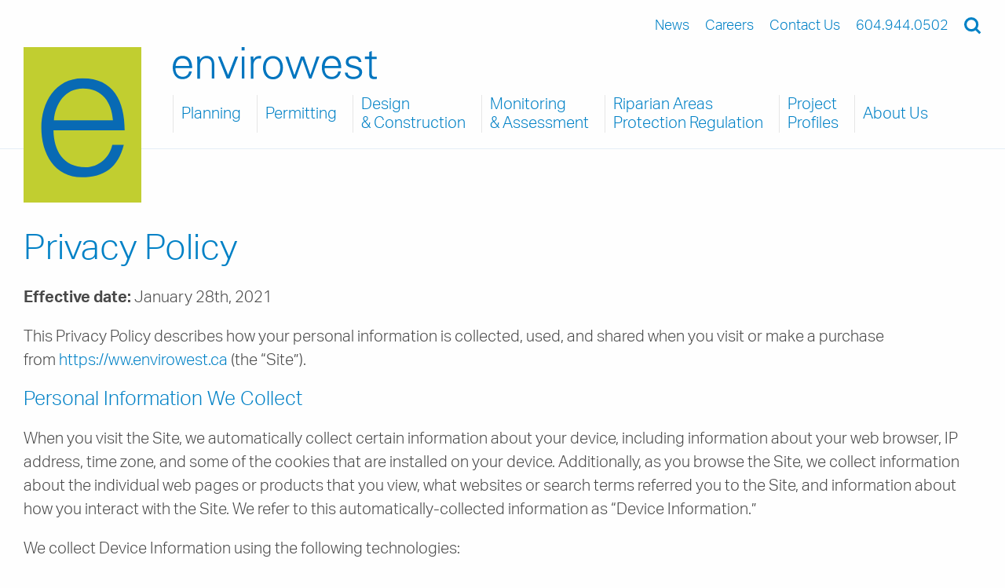

--- FILE ---
content_type: text/html; charset=UTF-8
request_url: https://www.envirowest.ca/privacy-policy/
body_size: 13159
content:
<!doctype html>
<html class="no-js" lang="en-US" itemscope itemtype="http://schema.org/WebSite"
	  prefix="og: http://ogp.me/ns#">
<head>
	<meta charset="UTF-8"/>
	<meta name="viewport" content="width=device-width, initial-scale=1.0"/>
	<meta name="theme-color" content="#6772e5">
	<title>Privacy Policy - Envirowest Consultants Inc.</title>
<meta name="robots" content="max-snippet:-1,max-image-preview:standard,max-video-preview:-1" />
<link rel="canonical" href="https://www.envirowest.ca/privacy-policy/" />
<meta property="og:type" content="website" />
<meta property="og:locale" content="en_US" />
<meta property="og:site_name" content="Envirowest Consultants Inc." />
<meta property="og:title" content="Privacy Policy" />
<meta property="og:url" content="https://www.envirowest.ca/privacy-policy/" />
<meta property="og:image" content="https://www.envirowest.ca/wp-content/uploads/2020/12/cropped-envirowest_favicon.png" />
<meta property="og:image:width" content="512" />
<meta property="og:image:height" content="512" />
<meta name="twitter:card" content="summary_large_image" />
<meta name="twitter:title" content="Privacy Policy" />
<meta name="twitter:image" content="https://www.envirowest.ca/wp-content/uploads/2020/12/cropped-envirowest_favicon.png" />
<script type="application/ld+json">{"@context":"https://schema.org","@graph":[{"@type":"WebSite","@id":"https://www.envirowest.ca/#/schema/WebSite","url":"https://www.envirowest.ca/","name":"Envirowest Consultants Inc.","description":"Canadian-owned Environmental Consulting Firm","inLanguage":"en-US","potentialAction":{"@type":"SearchAction","target":{"@type":"EntryPoint","urlTemplate":"https://www.envirowest.ca/search/{search_term_string}/"},"query-input":"required name=search_term_string"},"publisher":{"@type":"Organization","@id":"https://www.envirowest.ca/#/schema/Organization","name":"Envirowest Consultants Inc.","url":"https://www.envirowest.ca/","logo":{"@type":"ImageObject","url":"https://www.envirowest.ca/wp-content/uploads/2020/12/cropped-envirowest_favicon.png","contentUrl":"https://www.envirowest.ca/wp-content/uploads/2020/12/cropped-envirowest_favicon.png","width":512,"height":512}}},{"@type":"WebPage","@id":"https://www.envirowest.ca/privacy-policy/","url":"https://www.envirowest.ca/privacy-policy/","name":"Privacy Policy - Envirowest Consultants Inc.","inLanguage":"en-US","isPartOf":{"@id":"https://www.envirowest.ca/#/schema/WebSite"},"breadcrumb":{"@type":"BreadcrumbList","@id":"https://www.envirowest.ca/#/schema/BreadcrumbList","itemListElement":[{"@type":"ListItem","position":1,"item":"https://www.envirowest.ca/","name":"Envirowest Consultants Inc."},{"@type":"ListItem","position":2,"name":"Privacy Policy"}]},"potentialAction":{"@type":"ReadAction","target":"https://www.envirowest.ca/privacy-policy/"}}]}</script>
<link rel='dns-prefetch' href='//cdnjs.cloudflare.com' />
<style id='wp-img-auto-sizes-contain-inline-css' type='text/css'>
img:is([sizes=auto i],[sizes^="auto," i]){contain-intrinsic-size:3000px 1500px}
/*# sourceURL=wp-img-auto-sizes-contain-inline-css */
</style>
<link rel='stylesheet' id='hny-cookie-consent-css' href='https://www.envirowest.ca/wp-content/plugins/hny-cookie-consent/dist/styles/main-91181f7e425b8d336ffec6dfed6f4cac.css' media='all' />
<style id='classic-theme-styles-inline-css' type='text/css'>
/*! This file is auto-generated */
.wp-block-button__link{color:#fff;background-color:#32373c;border-radius:9999px;box-shadow:none;text-decoration:none;padding:calc(.667em + 2px) calc(1.333em + 2px);font-size:1.125em}.wp-block-file__button{background:#32373c;color:#fff;text-decoration:none}
/*# sourceURL=/wp-includes/css/classic-themes.min.css */
</style>
<link rel='stylesheet' id='styles-css' href='https://www.envirowest.ca/wp-content/themes/envirowest/dist/styles/main-9fe620e85bec5bfd7eb7c2b98c7d0e8e.css' media='all' />
<script src="https://cdnjs.cloudflare.com/ajax/libs/jquery/3.5.1/jquery.min.js" id="jquery-js"></script>

            <style type="text/css">
                #wpadminbar .quicklinks #wp-admin-bar-abus_switch_to_user ul li .ab-item {
                    height: auto;
                }
                #abus_search_text {
                    width: 280px;
                    margin: 0;
                    padding: 0 8px;
                    line-height: 2;
                    min-height: 30px;
                    box-shadow: 0 0 0 transparent;
                    border-radius: 4px;
                    border: 1px solid #7e8993;
                    background-color: #ffffff;
                    color: #32373c;
                    font-size: 14px;
                    box-sizing: border-box;
                    vertical-align: top;
                }
                #abus_search_text:focus {
                    border-color: #007cba;
                    box-shadow: 0 0 0 1px #007cba;
                    outline: 2px solid transparent;
                }
                #abus_search_submit {
                    font-size: 13px;
                    padding: 0 10px;
                    min-height: 30px;
                    border-width: 1px;
                    border-radius: 3px;
                    color: #0071a1;
                    border-color: #0071a1;
                    background-color: #f3f5f6;
                    line-height: 2;
                    box-sizing: border-box;
                    vertical-align: top;
                 }
                 #abus_search_submit:hover {
                    background: #f1f1f1;
                    border-color: #016087;
                    color: #016087;
                 }
            </style>
        <script type="application/ld+json">{"@id":"https:\/\/www.envirowest.ca","@context":"http:\/\/schema.org","@type":"LocalBusiness","name":"Envirowest Consultants Inc.","url":"https:\/\/www.envirowest.ca","telephone":"+1 604.944.0502","address":{"@type":"PostalAddress","streetAddress":"2000 Hartley Avenue","postalCode":"V3K 6W5","addressLocality":"Coquitlam","addressCountry":"Canada"},"priceRange":"$$$$","image":"https:\/\/www.envirowest.ca\/wp-content\/themes\/envirowest\/dist\/images\/logo.svg"}</script><!-- Google Tag Manager -->
<script>(function(w,d,s,l,i){w[l]=w[l]||[];w[l].push({'gtm.start':
new Date().getTime(),event:'gtm.js'});var f=d.getElementsByTagName(s)[0],
j=d.createElement(s),dl=l!='dataLayer'?'&l='+l:'';j.async=true;j.src=
'https://www.googletagmanager.com/gtm.js?id='+i+dl;f.parentNode.insertBefore(j,f);
})(window,document,'script','dataLayer','GTM-56GK9Q6');</script>
<!-- End Google Tag Manager --><link rel="icon" href="https://www.envirowest.ca/wp-content/uploads/2020/12/cropped-envirowest_favicon-32x32.png" sizes="32x32" />
<link rel="icon" href="https://www.envirowest.ca/wp-content/uploads/2020/12/cropped-envirowest_favicon-192x192.png" sizes="192x192" />
<link rel="apple-touch-icon" href="https://www.envirowest.ca/wp-content/uploads/2020/12/cropped-envirowest_favicon-180x180.png" />
<meta name="msapplication-TileImage" content="https://www.envirowest.ca/wp-content/uploads/2020/12/cropped-envirowest_favicon-270x270.png" />
<style id='wp-block-heading-inline-css' type='text/css'>
h1:where(.wp-block-heading).has-background,h2:where(.wp-block-heading).has-background,h3:where(.wp-block-heading).has-background,h4:where(.wp-block-heading).has-background,h5:where(.wp-block-heading).has-background,h6:where(.wp-block-heading).has-background{padding:1.25em 2.375em}h1.has-text-align-left[style*=writing-mode]:where([style*=vertical-lr]),h1.has-text-align-right[style*=writing-mode]:where([style*=vertical-rl]),h2.has-text-align-left[style*=writing-mode]:where([style*=vertical-lr]),h2.has-text-align-right[style*=writing-mode]:where([style*=vertical-rl]),h3.has-text-align-left[style*=writing-mode]:where([style*=vertical-lr]),h3.has-text-align-right[style*=writing-mode]:where([style*=vertical-rl]),h4.has-text-align-left[style*=writing-mode]:where([style*=vertical-lr]),h4.has-text-align-right[style*=writing-mode]:where([style*=vertical-rl]),h5.has-text-align-left[style*=writing-mode]:where([style*=vertical-lr]),h5.has-text-align-right[style*=writing-mode]:where([style*=vertical-rl]),h6.has-text-align-left[style*=writing-mode]:where([style*=vertical-lr]),h6.has-text-align-right[style*=writing-mode]:where([style*=vertical-rl]){rotate:180deg}
/*# sourceURL=https://www.envirowest.ca/wp-includes/blocks/heading/style.min.css */
</style>
<style id='global-styles-inline-css' type='text/css'>
:root{--wp--preset--aspect-ratio--square: 1;--wp--preset--aspect-ratio--4-3: 4/3;--wp--preset--aspect-ratio--3-4: 3/4;--wp--preset--aspect-ratio--3-2: 3/2;--wp--preset--aspect-ratio--2-3: 2/3;--wp--preset--aspect-ratio--16-9: 16/9;--wp--preset--aspect-ratio--9-16: 9/16;--wp--preset--color--black: #000000;--wp--preset--color--cyan-bluish-gray: #abb8c3;--wp--preset--color--white: #ffffff;--wp--preset--color--pale-pink: #f78da7;--wp--preset--color--vivid-red: #cf2e2e;--wp--preset--color--luminous-vivid-orange: #ff6900;--wp--preset--color--luminous-vivid-amber: #fcb900;--wp--preset--color--light-green-cyan: #7bdcb5;--wp--preset--color--vivid-green-cyan: #00d084;--wp--preset--color--pale-cyan-blue: #8ed1fc;--wp--preset--color--vivid-cyan-blue: #0693e3;--wp--preset--color--vivid-purple: #9b51e0;--wp--preset--gradient--vivid-cyan-blue-to-vivid-purple: linear-gradient(135deg,rgb(6,147,227) 0%,rgb(155,81,224) 100%);--wp--preset--gradient--light-green-cyan-to-vivid-green-cyan: linear-gradient(135deg,rgb(122,220,180) 0%,rgb(0,208,130) 100%);--wp--preset--gradient--luminous-vivid-amber-to-luminous-vivid-orange: linear-gradient(135deg,rgb(252,185,0) 0%,rgb(255,105,0) 100%);--wp--preset--gradient--luminous-vivid-orange-to-vivid-red: linear-gradient(135deg,rgb(255,105,0) 0%,rgb(207,46,46) 100%);--wp--preset--gradient--very-light-gray-to-cyan-bluish-gray: linear-gradient(135deg,rgb(238,238,238) 0%,rgb(169,184,195) 100%);--wp--preset--gradient--cool-to-warm-spectrum: linear-gradient(135deg,rgb(74,234,220) 0%,rgb(151,120,209) 20%,rgb(207,42,186) 40%,rgb(238,44,130) 60%,rgb(251,105,98) 80%,rgb(254,248,76) 100%);--wp--preset--gradient--blush-light-purple: linear-gradient(135deg,rgb(255,206,236) 0%,rgb(152,150,240) 100%);--wp--preset--gradient--blush-bordeaux: linear-gradient(135deg,rgb(254,205,165) 0%,rgb(254,45,45) 50%,rgb(107,0,62) 100%);--wp--preset--gradient--luminous-dusk: linear-gradient(135deg,rgb(255,203,112) 0%,rgb(199,81,192) 50%,rgb(65,88,208) 100%);--wp--preset--gradient--pale-ocean: linear-gradient(135deg,rgb(255,245,203) 0%,rgb(182,227,212) 50%,rgb(51,167,181) 100%);--wp--preset--gradient--electric-grass: linear-gradient(135deg,rgb(202,248,128) 0%,rgb(113,206,126) 100%);--wp--preset--gradient--midnight: linear-gradient(135deg,rgb(2,3,129) 0%,rgb(40,116,252) 100%);--wp--preset--font-size--small: 13px;--wp--preset--font-size--medium: 20px;--wp--preset--font-size--large: 36px;--wp--preset--font-size--x-large: 42px;--wp--preset--spacing--20: 0.44rem;--wp--preset--spacing--30: 0.67rem;--wp--preset--spacing--40: 1rem;--wp--preset--spacing--50: 1.5rem;--wp--preset--spacing--60: 2.25rem;--wp--preset--spacing--70: 3.38rem;--wp--preset--spacing--80: 5.06rem;--wp--preset--shadow--natural: 6px 6px 9px rgba(0, 0, 0, 0.2);--wp--preset--shadow--deep: 12px 12px 50px rgba(0, 0, 0, 0.4);--wp--preset--shadow--sharp: 6px 6px 0px rgba(0, 0, 0, 0.2);--wp--preset--shadow--outlined: 6px 6px 0px -3px rgb(255, 255, 255), 6px 6px rgb(0, 0, 0);--wp--preset--shadow--crisp: 6px 6px 0px rgb(0, 0, 0);}:where(.is-layout-flex){gap: 0.5em;}:where(.is-layout-grid){gap: 0.5em;}body .is-layout-flex{display: flex;}.is-layout-flex{flex-wrap: wrap;align-items: center;}.is-layout-flex > :is(*, div){margin: 0;}body .is-layout-grid{display: grid;}.is-layout-grid > :is(*, div){margin: 0;}:where(.wp-block-columns.is-layout-flex){gap: 2em;}:where(.wp-block-columns.is-layout-grid){gap: 2em;}:where(.wp-block-post-template.is-layout-flex){gap: 1.25em;}:where(.wp-block-post-template.is-layout-grid){gap: 1.25em;}.has-black-color{color: var(--wp--preset--color--black) !important;}.has-cyan-bluish-gray-color{color: var(--wp--preset--color--cyan-bluish-gray) !important;}.has-white-color{color: var(--wp--preset--color--white) !important;}.has-pale-pink-color{color: var(--wp--preset--color--pale-pink) !important;}.has-vivid-red-color{color: var(--wp--preset--color--vivid-red) !important;}.has-luminous-vivid-orange-color{color: var(--wp--preset--color--luminous-vivid-orange) !important;}.has-luminous-vivid-amber-color{color: var(--wp--preset--color--luminous-vivid-amber) !important;}.has-light-green-cyan-color{color: var(--wp--preset--color--light-green-cyan) !important;}.has-vivid-green-cyan-color{color: var(--wp--preset--color--vivid-green-cyan) !important;}.has-pale-cyan-blue-color{color: var(--wp--preset--color--pale-cyan-blue) !important;}.has-vivid-cyan-blue-color{color: var(--wp--preset--color--vivid-cyan-blue) !important;}.has-vivid-purple-color{color: var(--wp--preset--color--vivid-purple) !important;}.has-black-background-color{background-color: var(--wp--preset--color--black) !important;}.has-cyan-bluish-gray-background-color{background-color: var(--wp--preset--color--cyan-bluish-gray) !important;}.has-white-background-color{background-color: var(--wp--preset--color--white) !important;}.has-pale-pink-background-color{background-color: var(--wp--preset--color--pale-pink) !important;}.has-vivid-red-background-color{background-color: var(--wp--preset--color--vivid-red) !important;}.has-luminous-vivid-orange-background-color{background-color: var(--wp--preset--color--luminous-vivid-orange) !important;}.has-luminous-vivid-amber-background-color{background-color: var(--wp--preset--color--luminous-vivid-amber) !important;}.has-light-green-cyan-background-color{background-color: var(--wp--preset--color--light-green-cyan) !important;}.has-vivid-green-cyan-background-color{background-color: var(--wp--preset--color--vivid-green-cyan) !important;}.has-pale-cyan-blue-background-color{background-color: var(--wp--preset--color--pale-cyan-blue) !important;}.has-vivid-cyan-blue-background-color{background-color: var(--wp--preset--color--vivid-cyan-blue) !important;}.has-vivid-purple-background-color{background-color: var(--wp--preset--color--vivid-purple) !important;}.has-black-border-color{border-color: var(--wp--preset--color--black) !important;}.has-cyan-bluish-gray-border-color{border-color: var(--wp--preset--color--cyan-bluish-gray) !important;}.has-white-border-color{border-color: var(--wp--preset--color--white) !important;}.has-pale-pink-border-color{border-color: var(--wp--preset--color--pale-pink) !important;}.has-vivid-red-border-color{border-color: var(--wp--preset--color--vivid-red) !important;}.has-luminous-vivid-orange-border-color{border-color: var(--wp--preset--color--luminous-vivid-orange) !important;}.has-luminous-vivid-amber-border-color{border-color: var(--wp--preset--color--luminous-vivid-amber) !important;}.has-light-green-cyan-border-color{border-color: var(--wp--preset--color--light-green-cyan) !important;}.has-vivid-green-cyan-border-color{border-color: var(--wp--preset--color--vivid-green-cyan) !important;}.has-pale-cyan-blue-border-color{border-color: var(--wp--preset--color--pale-cyan-blue) !important;}.has-vivid-cyan-blue-border-color{border-color: var(--wp--preset--color--vivid-cyan-blue) !important;}.has-vivid-purple-border-color{border-color: var(--wp--preset--color--vivid-purple) !important;}.has-vivid-cyan-blue-to-vivid-purple-gradient-background{background: var(--wp--preset--gradient--vivid-cyan-blue-to-vivid-purple) !important;}.has-light-green-cyan-to-vivid-green-cyan-gradient-background{background: var(--wp--preset--gradient--light-green-cyan-to-vivid-green-cyan) !important;}.has-luminous-vivid-amber-to-luminous-vivid-orange-gradient-background{background: var(--wp--preset--gradient--luminous-vivid-amber-to-luminous-vivid-orange) !important;}.has-luminous-vivid-orange-to-vivid-red-gradient-background{background: var(--wp--preset--gradient--luminous-vivid-orange-to-vivid-red) !important;}.has-very-light-gray-to-cyan-bluish-gray-gradient-background{background: var(--wp--preset--gradient--very-light-gray-to-cyan-bluish-gray) !important;}.has-cool-to-warm-spectrum-gradient-background{background: var(--wp--preset--gradient--cool-to-warm-spectrum) !important;}.has-blush-light-purple-gradient-background{background: var(--wp--preset--gradient--blush-light-purple) !important;}.has-blush-bordeaux-gradient-background{background: var(--wp--preset--gradient--blush-bordeaux) !important;}.has-luminous-dusk-gradient-background{background: var(--wp--preset--gradient--luminous-dusk) !important;}.has-pale-ocean-gradient-background{background: var(--wp--preset--gradient--pale-ocean) !important;}.has-electric-grass-gradient-background{background: var(--wp--preset--gradient--electric-grass) !important;}.has-midnight-gradient-background{background: var(--wp--preset--gradient--midnight) !important;}.has-small-font-size{font-size: var(--wp--preset--font-size--small) !important;}.has-medium-font-size{font-size: var(--wp--preset--font-size--medium) !important;}.has-large-font-size{font-size: var(--wp--preset--font-size--large) !important;}.has-x-large-font-size{font-size: var(--wp--preset--font-size--x-large) !important;}
/*# sourceURL=global-styles-inline-css */
</style>
</head>
<body class="not-front no-hero has-content-blocks has-single-block chrome hny">
		<header class="l-header">
			<div class="site-header">
				<div class="site-header__utility">
					<div class="grid-container">
						<nav class="header-utility"><h2 class="u-screen-reader">Header Utility Menu</h2><div class="header-utility__wrapper"><ul class="header-utility__items"><li class="header-utility__item"><a href="https://www.envirowest.ca/news/"><span>News</span></a></li><li class="header-utility__item"><a href="https://www.envirowest.ca/careers/"><span>Careers</span></a></li><li class="header-utility__item"><a href="https://www.envirowest.ca/contact-us/"><span>Contact Us</span></a></li><li class="header-utility__item"><a href="tel:6049440502"><span>604.944.0502</span></a></li><li class="header-utility__item"><button class="search js-search-toggle" aria-label="Open Search"><svg class="hny-svg hny-svg--search" aria-hidden="true" role="img"> <use href="#hny-svg-search" xlink:href="#hny-svg-search"></use> </svg><span class="u-screen-reader">Search</span></button></li><li class="header-utility__item"><button class="navburger js-navburger" aria-label="Open Menu"><svg class="hny-svg hny-svg--menu" aria-hidden="true" role="img"> <use href="#hny-svg-menu" xlink:href="#hny-svg-menu"></use> </svg><span class="u-screen-reader">Open Mobile Menu</span></button></li>
</ul><div class="header-utility__search"><button class="js-search-toggle" aria-label="Open Search"><svg class="hny-svg hny-svg--cancel" aria-hidden="true" role="img"> <use href="#hny-svg-cancel" xlink:href="#hny-svg-cancel"></use> </svg></button>
<div class="site-search js-search-form">
	<form action="https://www.envirowest.ca" method="get" class="site-search__form">
		<div class="site-search__input">
			<label for="s">
				<span class="u-screen-reader">Search for:</span>
				<svg class="hny-svg hny-svg--search" aria-hidden="true" role="img"> <use href="#hny-svg-search" xlink:href="#hny-svg-search"></use> </svg>				<input type="text" id="s" name="s" value=""
					placeholder="Search" />
			</label>
		</div>
		<div class="site-search__submit">
			<button class="button" type="submit">
				<span>Search</span>
				<svg class="hny-svg hny-svg--chevron-right" aria-hidden="true" role="img"> <use href="#hny-svg-chevron-right" xlink:href="#hny-svg-chevron-right"></use> </svg>			</button>
		</div>
	</form>
</div>
</div></div></nav>					</div>
				</div>
				<div class="site-header__masthead">
					<div class="grid-container">
						<div class="masthead">
							<div class="masthead__mark">
								<a href="https://www.envirowest.ca/" rel="home" title="Envirowest Consultants Inc.">
	<div class="u-svg-container u-svg-container--mark">
		<img src="https://www.envirowest.ca/wp-content/themes/envirowest/dist/images/mark.svg" alt=""/>
	</div>
	<span class="u-screen-reader">Envirowest Consultants Inc. - Return to home page</span>
</a>
							</div>
							<div class="masthead__nav">
								<div class="masthead__logo">
									<a href="https://www.envirowest.ca/" rel="home" title="Envirowest Consultants Inc.">
										<div class="u-svg-container u-svg-container--logotype">
											<img src="https://www.envirowest.ca/wp-content/themes/envirowest/dist/images/envirowest_logo_type.svg" alt=""/>
										</div>
										<span class="u-screen-reader">Envirowest Consultants Inc. - Return to home page</span>
									</a>
								</div>
								<div class="masthead__menu">
									<nav class="primary-nav"><h2 class="u-screen-reader">Primary Nav Menu</h2><div class="primary-nav__wrapper"><ul class="primary-nav__items"><li class="primary-nav__item"><a href="https://www.envirowest.ca/planning/"><span>Planning</span></a></li><li class="primary-nav__item"><a href="https://www.envirowest.ca/permitting/"><span>Permitting</span></a></li><li class="primary-nav__item"><a href="https://www.envirowest.ca/design-construction/"><span>Design <div>&#038; Construction</div></span></a></li><li class="primary-nav__item"><a href="https://www.envirowest.ca/monitoring-assessment/"><span>Monitoring <div>&#038; Assessment</div></span></a></li><li class="primary-nav__item"><a href="https://www.envirowest.ca/riparian-areas-protection-regulation-rapr/"><span>Riparian Areas <div>Protection Regulation</div></span></a></li><li class="primary-nav__item"><a href="https://www.envirowest.ca/project-profiles/"><span>Project <div>Profiles</div></span></a></li><li class="primary-nav__item"><a href="https://www.envirowest.ca/about-us/"><span>About Us</span></a></li>
</ul></div></nav>								</div>
							</div>
						</div>
					</div>
				</div>
			</div>
		</header>

		<nav class="mobile-nav"><h2 class="u-screen-reader">Mobile Nav Menu</h2><button type="button" class="js-navburger" aria-label="Open Menu"><svg class="hny-svg hny-svg--cancel" aria-hidden="true" role="img"> <use href="#hny-svg-cancel" xlink:href="#hny-svg-cancel"></use> </svg></button><div class="mobile-nav__wrapper"><a href="https://www.envirowest.ca/" rel="home" title="Envirowest Consultants Inc.">
	<div class="u-svg-container u-svg-container--mark">
		<img src="https://www.envirowest.ca/wp-content/themes/envirowest/dist/images/mark.svg" alt=""/>
	</div>
	<span class="u-screen-reader">Envirowest Consultants Inc. - Return to home page</span>
</a>
<ul class="mobile-nav__items"><li class="mobile-nav__item"><a href="https://www.envirowest.ca/planning/"><span>Planning</span></a></li><li class="mobile-nav__item"><a href="https://www.envirowest.ca/permitting/"><span>Permitting</span></a></li><li class="mobile-nav__item"><a href="https://www.envirowest.ca/design-construction/"><span>Design &#038; Construction</span></a></li><li class="mobile-nav__item"><a href="https://www.envirowest.ca/monitoring-assessment/"><span>Monitoring &#038; Assessment</span></a></li><li class="mobile-nav__item"><a href="https://www.envirowest.ca/riparian-areas-protection-regulation-rapr/"><span>Riparian Areas Protection Regulation</span></a></li><li class="mobile-nav__item"><a href="https://www.envirowest.ca/project-profiles/"><span>Project Profiles</span></a></li><li class="mobile-nav__item"><a href="https://www.envirowest.ca/about-us/"><span>About Us</span></a></li>
</ul></div>
<ul class="contact-list">
		<li class="contact-list__phone-number">
		<a href="tel:6049440502">
			604.944.0502		</a>
	</li>
	<li>
		<a href="/cdn-cgi/l/email-protection#cfbcaebfaabde2b9aaabaabdaa8faaa1b9a6bda0b8aabcbbe1acae">
			<span class="__cf_email__" data-cfemail="f68597869384db809392938493b69398809f849981938582d89597">[email&#160;protected]</span>		</a>
	</li>
</ul>
</nav>
		<main class="l-main">
						<div class="page-content">
<div class="content-blocks">
	<div class="grid-container">
		<div class="content-block"
>
		<div class="content-block__container">
				<div class="l-container">
				<div class="content-block__wrapper">
					<div class="content-block__content">
												<div
							class="content-block__layout content-block__layout--full-width">
							<div class="grid-x grid-padding-x">
									<div class="small-12 cell cell--flex">
		<div class="content-block__column">
			
	<div class="content-block__intro ">
			<h1 class="heading">
							<span>
				<span
						class="heading__text">
				Privacy Policy			</span>
			</span>
					</h1>
		</div>

	<div class="content-block__modules">
					<div
					class="content-block__module content-block__module--content">
				<div class="wysiwyg"><p><strong>Effective date:</strong> January 28th, 2021</p>
<p>This Privacy Policy describes how your personal information is collected, used, and shared when you visit or make a purchase from <a href="https://www.envirowest.ca">https://ww.envirowest.ca</a> (the “Site”).</p>
<h4 class="wp-block-heading">Personal Information We Collect</h4>
<p>When you visit the Site, we automatically collect certain information about your device, including information about your web browser, IP address, time zone, and some of the cookies that are installed on your device. Additionally, as you browse the Site, we collect information about the individual web pages or products that you view, what websites or search terms referred you to the Site, and information about how you interact with the Site. We refer to this automatically-collected information as “Device Information.”</p>
<p>We collect Device Information using the following technologies:</p>
<p>– “Cookies” are data files that are placed on your device or computer and often include an anonymous unique identifier. For more information about cookies, and how to disable cookies, visit <a href="http://www.allaboutcookies.org/" target="_blank" rel="noopener noreferrer">http://www.allaboutcookies.org</a>.</p>
<p>– “Log files” track actions occurring on the Site, and collect data including your IP address, browser type, Internet service provider, referring/exit pages, and date/time stamps.</p>
<p>– “Web beacons,” “tags,” and “pixels” are electronic files used to record information about how you browse the Site.</p>
<p>Additionally when you make a purchase or attempt to make a purchase through the Site, we collect certain information from you, including your name, billing address, shipping address, payment information (including credit card numbers, email address, and phone number. We refer to this information as “Order Information.”</p>
<p>When we talk about “Personal Information” in this Privacy Policy, we are talking both about Device Information and Order Information.</p>
<h4>How do we use your personal information?</h4>
<p>We use the Order Information that we collect generally to fulfill any orders placed through the Site (including processing your payment information, arranging for shipping, and providing you with invoices and/or order confirmations). Additionally, we use this Order Information to:<br />
Communicate with you;<br />
Screen our orders for potential risk or fraud; and<br />
When in line with the preferences you have shared with us, provide you with information or advertising relating to our products or services.</p>
<p>We use the Device Information that we collect to help us screen for potential risk and fraud (in particular, your IP address), and more generally to improve and optimize our Site (for example, by generating analytics about how our customers browse and interact with the Site, and to assess the success of our marketing and advertising campaigns).</p>
<h4>Sharing your personal information</h4>
<p>We share your Personal Information with third parties to help us use your Personal Information, as described above. We use Google Analytics to help us understand how our customers use the Site–you can read more about how Google uses your Personal Information here: <a href="https://www.google.com/intl/en/policies/privacy/" target="_blank" rel="noopener noreferrer">https://www.google.com/intl/en/policies/privacy/</a>. You can also opt-out of Google Analytics here: <a href="https://tools.google.com/dlpage/gaoptout" target="_blank" rel="noopener noreferrer">https://tools.google.com/dlpage/gaoptout</a>.</p>
<p>Finally, we may also share your Personal Information to comply with applicable laws and regulations, to respond to a subpoena, search warrant or other lawful request for information we receive, or to otherwise protect our rights.</p>
<h4>Behavioural Advertising</h4>
<p>As described above, we use your Personal Information to provide you with targeted advertisements or marketing communications we believe may be of interest to you. For more information about how targeted advertising works, you can visit the Network Advertising Initiative’s (“NAI”) educational page at <a href="https://www.networkadvertising.org/understanding-online-advertising/how-does-it-work" target="_blank" rel="noopener noreferrer">http://www.networkadvertising.org/understanding-online-advertising/how-does-it-work</a>.</p>
<p>Additionally, you can opt out of some of these services by visiting the Digital Advertising Alliance’s opt-out portal at: <a href="http://optout.aboutads.info/" target="_blank" rel="noopener noreferrer">http://optout.aboutads.info/</a>.</p>
<h4>Do Not Track</h4>
<p>Please note that we do not alter our Site’s data collection and use practices when we see a Do Not Track signal from your browser.</p>
<h4>Your Rights</h4>
<p>If you are a European resident, you have the right to access personal information we hold about you and to ask that your personal information be corrected, updated, or deleted. If you would like to exercise this right, please contact us through the contact information below.</p>
<p>Additionally, if you are a European resident we note that we are processing your information in order to fulfill contracts we might have with you (for example if you make an order through the Site), or otherwise to pursue our legitimate business interests listed above. Additionally, please note that your information will be transferred outside of Europe, including to Canada and the United States.</p>
<h4>Data Retention</h4>
<p>When you place an order through the Site, we will maintain your Order Information for our records unless and until you ask us to delete this information.</p>
<h4>Changes</h4>
<p>We may update this privacy policy from time to time in order to reflect, for example, changes to our practices or for other operational, legal or regulatory reasons.</p>
<h4>Contact Us</h4>
<p>For more information about our privacy practices, if you have questions, or if you would like to make a complaint, please contact us by e-mail at <a href="/cdn-cgi/l/email-protection#1767657e6176746e577279617e657860726463397476"><span class="__cf_email__" data-cfemail="8bfbf9e2fdeae8f2cbeee5fde2f9e4fceef8ffa5e8ea">[email&#160;protected]</span></a> or by mail using the details provided below:</p>
<p>Envirowest Consultants Inc.<br />
Suite 101 &#8211; 1515 Broadway Street<br />
Port Coquitlam, BC<br />
Canada V3C 6M2</p>
</div>			</div>
				</div>
			</div>
	</div>
								</div>
						</div>
					</div>
				</div>
			</div>
	</div>
</div>
	</div>
</div>
</div>
</main>

<footer class="l-footer">
	<div class="site-footer">
		<div class="site-footer__top">
			<div class="l-container l-container--small">
				<div class="grid-container">
					<div class="site-footer__site-info">
						<div class="site-footer__mark">
							<a href="https://www.envirowest.ca/" rel="home"
									title="Envirowest Consultants Inc.">
								<div class="u-svg-container u-svg-container--mark">
									<img src="https://www.envirowest.ca/wp-content/themes/envirowest/dist/images/mark.svg"
											alt="" />
								</div>
								<span class="u-screen-reader">Envirowest Consultants Inc. - Return to home page</span>
							</a>
						</div>
						<div class="site-footer__contact">
								<h3 class="heading">
							<span>
				<span
						class="heading__text">
				Envirowest Consultants Inc.			</span>
			</span>
					</h3>
								<div class="grid-x grid-padding-x">
								<div class="auto medium-shrink cell">
									
<address>
	<p>
				2000 Hartley Avenue<br>Coquitlam, BC<br>Canada V3K 6W5	</p>
</address>
								</div>
								<div class="small-12 medium-shrink cell">
									
<ul class="contact-list">
		<li class="contact-list__phone-number">
		<a href="tel:6049440502">
			604.944.0502		</a>
	</li>
	<li>
		<a href="/cdn-cgi/l/email-protection#5122302134237c27343534233411343f2738233e263422257f3230">
			<span class="__cf_email__" data-cfemail="0c7f6d7c697e217a6968697e694c69627a657e637b697f78226f6d">[email&#160;protected]</span>		</a>
	</li>
</ul>
								</div>
							</div>
						</div>
					</div>
				</div>
			</div>
		</div>
		<div class="site-footer__bottom">
			<div class="l-container l-container--small">
				<div class="grid-container">
					<div class="site-footer__colophon">
						<div class="site-footer__legal">
							<p>
								&copy; 2026 Envirowest Consultants Inc.</p>
							<nav class="legal-nav"><h2 class="u-screen-reader">Legal Nav Menu</h2><div class="legal-nav__wrapper"><ul class="legal-nav__items"><li class="legal-nav__item"><a href="https://www.envirowest.ca/privacy-centre/"><span>Privacy Centre</span></a></li><li class="legal-nav__item"><a href="https://www.envirowest.ca/site-terms/"><span>Site Terms</span></a></li>
</ul></div></nav>						</div>
						<p class="site-footer__credit">
							<a href="https://www.honeycombcreative.com" target="_blank"
									rel="noopener noreferrer"
									title="Vancouver Website Design by Honeycomb Creative">
								Website Design by Honeycomb Creative							</a>
						</p>
					</div>
				</div>
			</div>
		</div>
	</div>
</footer>

<button class="back-to-top js-back-to-top" aria-label="Back to Top">
	<svg class="hny-svg hny-svg--chevron-up" aria-hidden="true" role="img"> <use href="#hny-svg-chevron-up" xlink:href="#hny-svg-chevron-up"></use> </svg></button>
<script data-cfasync="false" src="/cdn-cgi/scripts/5c5dd728/cloudflare-static/email-decode.min.js"></script><script type="speculationrules">
{"prefetch":[{"source":"document","where":{"and":[{"href_matches":"/*"},{"not":{"href_matches":["/wp-*.php","/wp-admin/*","/wp-content/uploads/*","/wp-content/*","/wp-content/plugins/*","/wp-content/themes/envirowest/*","/*\\?(.+)"]}},{"not":{"selector_matches":"a[rel~=\"nofollow\"]"}},{"not":{"selector_matches":".no-prefetch, .no-prefetch a"}}]},"eagerness":"conservative"}]}
</script>
		<button class="cookie-button js-cookie-button" type="button" data-cc="show-preferencesModal" aria-label="Manage cookie preferences">
			<svg class="cookie-icon" role="img" viewBox="0 0 71.85 72.23" xmlns="http://www.w3.org/2000/svg" aria-labelledby="2f7ee83a-68fd-4273-81c3-c7e5f4c07019"><path d="m67.6 36.73a6.26 6.26 0 0 1 -3.2-2.8 5.86 5.86 0 0 0 -5.2-3.1h-.3a11 11 0 0 1 -11.4-9.5 6 6 0 0 1 -.1-1.4 9.2 9.2 0 0 1 .4-2.9 8.65 8.65 0 0 0 .2-1.6 5.38 5.38 0 0 0 -1.9-4.3 7.3 7.3 0 0 1 -2.5-5.5 3.91 3.91 0 0 0 -3.5-3.9 36.46 36.46 0 0 0 -15 1.5 33.14 33.14 0 0 0 -22.1 22.7 35.62 35.62 0 0 0 -1.5 10.2 34.07 34.07 0 0 0 4.8 17.6.75.75 0 0 0 .07.12c.11.17 1.22 1.39 2.68 3-.36.47 5.18 6.16 5.65 6.52a34.62 34.62 0 0 0 55.6-21.9 4.38 4.38 0 0 0 -2.7-4.74z" stroke-width="3" class="cookie-icon__outline"></path><path d="m68 41.13a32.37 32.37 0 0 1 -52 20.5l-2-1.56c-2.5-3.28-5.62-7.15-5.81-7.44a32 32 0 0 1 -4.5-16.5 34.3 34.3 0 0 1 1.4-9.6 30.56 30.56 0 0 1 20.61-21.13 33.51 33.51 0 0 1 14.1-1.4 1.83 1.83 0 0 1 1.6 1.8 9.38 9.38 0 0 0 3.3 7.1 3.36 3.36 0 0 1 1.2 2.6 3.37 3.37 0 0 1 -.1 1 12.66 12.66 0 0 0 -.5 3.4 9.65 9.65 0 0 0 .1 1.7 13 13 0 0 0 10.5 11.2 16.05 16.05 0 0 0 3.1.2 3.84 3.84 0 0 1 3.5 2 10 10 0 0 0 4.1 3.83 2 2 0 0 1 1.4 2z" stroke-width="3" class="cookie-icon__outline"></path><g class="cookie-icon__dot"><path d="m26.6 31.43a5.4 5.4 0 1 1 5.4-5.43 5.38 5.38 0 0 1 -5.33 5.43z"></path><path d="m25.2 53.13a5.4 5.4 0 1 1 5.4-5.4 5.44 5.44 0 0 1 -5.4 5.4z"></path><path d="m47.9 52.33a5.4 5.4 0 1 1 5.4-5.4 5.32 5.32 0 0 1 -5.24 5.4z"></path></g></svg>
		</button>
		        <script>
            // Do not change this comment line otherwise Speed Optimizer won't be able to detect this script

            (function () {
                const calculateParentDistance = (child, parent) => {
                    let count = 0;
                    let currentElement = child;

                    // Traverse up the DOM tree until we reach parent or the top of the DOM
                    while (currentElement && currentElement !== parent) {
                        currentElement = currentElement.parentNode;
                        count++;
                    }

                    // If parent was not found in the hierarchy, return -1
                    if (!currentElement) {
                        return -1; // Indicates parent is not an ancestor of element
                    }

                    return count; // Number of layers between element and parent
                }
                const isMatchingClass = (linkRule, href, classes, ids) => {
                    return classes.includes(linkRule.value)
                }
                const isMatchingId = (linkRule, href, classes, ids) => {
                    return ids.includes(linkRule.value)
                }
                const isMatchingDomain = (linkRule, href, classes, ids) => {
                    if(!URL.canParse(href)) {
                        return false
                    }

                    const url = new URL(href)
                    const host = url.host
                    const hostsToMatch = [host]

                    if(host.startsWith('www.')) {
                        hostsToMatch.push(host.substring(4))
                    } else {
                        hostsToMatch.push('www.' + host)
                    }

                    return hostsToMatch.includes(linkRule.value)
                }
                const isMatchingExtension = (linkRule, href, classes, ids) => {
                    if(!URL.canParse(href)) {
                        return false
                    }

                    const url = new URL(href)

                    return url.pathname.endsWith('.' + linkRule.value)
                }
                const isMatchingSubdirectory = (linkRule, href, classes, ids) => {
                    if(!URL.canParse(href)) {
                        return false
                    }

                    const url = new URL(href)

                    return url.pathname.startsWith('/' + linkRule.value + '/')
                }
                const isMatchingProtocol = (linkRule, href, classes, ids) => {
                    if(!URL.canParse(href)) {
                        return false
                    }

                    const url = new URL(href)

                    return url.protocol === linkRule.value + ':'
                }
                const isMatchingExternal = (linkRule, href, classes, ids) => {
                    if(!URL.canParse(href) || !URL.canParse(document.location.href)) {
                        return false
                    }

                    const matchingProtocols = ['http:', 'https:']
                    const siteUrl = new URL(document.location.href)
                    const linkUrl = new URL(href)

                    // Links to subdomains will appear to be external matches according to JavaScript,
                    // but the PHP rules will filter those events out.
                    return matchingProtocols.includes(linkUrl.protocol) && siteUrl.host !== linkUrl.host
                }
                const isMatch = (linkRule, href, classes, ids) => {
                    switch (linkRule.type) {
                        case 'class':
                            return isMatchingClass(linkRule, href, classes, ids)
                        case 'id':
                            return isMatchingId(linkRule, href, classes, ids)
                        case 'domain':
                            return isMatchingDomain(linkRule, href, classes, ids)
                        case 'extension':
                            return isMatchingExtension(linkRule, href, classes, ids)
                        case 'subdirectory':
                            return isMatchingSubdirectory(linkRule, href, classes, ids)
                        case 'protocol':
                            return isMatchingProtocol(linkRule, href, classes, ids)
                        case 'external':
                            return isMatchingExternal(linkRule, href, classes, ids)
                        default:
                            return false;
                    }
                }
                const track = (element) => {
                    const href = element.href ?? null
                    const classes = Array.from(element.classList)
                    const ids = [element.id]
                    const linkRules = [{"type":"extension","value":"pdf"},{"type":"extension","value":"zip"},{"type":"protocol","value":"mailto"},{"type":"protocol","value":"tel"}]
                    if(linkRules.length === 0) {
                        return
                    }

                    // For link rules that target an id, we need to allow that id to appear
                    // in any ancestor up to the 7th ancestor. This loop looks for those matches
                    // and counts them.
                    linkRules.forEach((linkRule) => {
                        if(linkRule.type !== 'id') {
                            return;
                        }

                        const matchingAncestor = element.closest('#' + linkRule.value)

                        if(!matchingAncestor || matchingAncestor.matches('html, body')) {
                            return;
                        }

                        const depth = calculateParentDistance(element, matchingAncestor)

                        if(depth < 7) {
                            ids.push(linkRule.value)
                        }
                    });

                    // For link rules that target a class, we need to allow that class to appear
                    // in any ancestor up to the 7th ancestor. This loop looks for those matches
                    // and counts them.
                    linkRules.forEach((linkRule) => {
                        if(linkRule.type !== 'class') {
                            return;
                        }

                        const matchingAncestor = element.closest('.' + linkRule.value)

                        if(!matchingAncestor || matchingAncestor.matches('html, body')) {
                            return;
                        }

                        const depth = calculateParentDistance(element, matchingAncestor)

                        if(depth < 7) {
                            classes.push(linkRule.value)
                        }
                    });

                    const hasMatch = linkRules.some((linkRule) => {
                        return isMatch(linkRule, href, classes, ids)
                    })

                    if(!hasMatch) {
                        return
                    }

                    const url = "https://www.envirowest.ca/wp-content/plugins/independent-analytics-pro/iawp-click-endpoint.php";
                    const body = {
                        href: href,
                        classes: classes.join(' '),
                        ids: ids.join(' '),
                        ...{"payload":{"resource":"singular","singular_id":3,"page":1},"signature":"b1f08729da1d0bdcb87596b3434868a1"}                    };

                    if (navigator.sendBeacon) {
                        let blob = new Blob([JSON.stringify(body)], {
                            type: "application/json"
                        });
                        navigator.sendBeacon(url, blob);
                    } else {
                        const xhr = new XMLHttpRequest();
                        xhr.open("POST", url, true);
                        xhr.setRequestHeader("Content-Type", "application/json;charset=UTF-8");
                        xhr.send(JSON.stringify(body))
                    }
                }
                document.addEventListener('mousedown', function (event) {
                                        if (navigator.webdriver || /bot|crawler|spider|crawling|semrushbot|chrome-lighthouse/i.test(navigator.userAgent)) {
                        return;
                    }
                    
                    const element = event.target.closest('a')

                    if(!element) {
                        return
                    }

                    const isPro = true
                    if(!isPro) {
                        return
                    }

                    // Don't track left clicks with this event. The click event is used for that.
                    if(event.button === 0) {
                        return
                    }

                    track(element)
                })
                document.addEventListener('click', function (event) {
                                        if (navigator.webdriver || /bot|crawler|spider|crawling|semrushbot|chrome-lighthouse/i.test(navigator.userAgent)) {
                        return;
                    }
                    
                    const element = event.target.closest('a, button, input[type="submit"], input[type="button"]')

                    if(!element) {
                        return
                    }

                    const isPro = true
                    if(!isPro) {
                        return
                    }

                    track(element)
                })
                document.addEventListener('play', function (event) {
                                        if (navigator.webdriver || /bot|crawler|spider|crawling|semrushbot|chrome-lighthouse/i.test(navigator.userAgent)) {
                        return;
                    }
                    
                    const element = event.target.closest('audio, video')

                    if(!element) {
                        return
                    }

                    const isPro = true
                    if(!isPro) {
                        return
                    }

                    track(element)
                }, true)
                document.addEventListener("DOMContentLoaded", function (e) {
                    if (document.hasOwnProperty("visibilityState") && document.visibilityState === "prerender") {
                        return;
                    }

                                            if (navigator.webdriver || /bot|crawler|spider|crawling|semrushbot|chrome-lighthouse/i.test(navigator.userAgent)) {
                            return;
                        }
                    
                    let referrer_url = null;

                    if (typeof document.referrer === 'string' && document.referrer.length > 0) {
                        referrer_url = document.referrer;
                    }

                    const params = location.search.slice(1).split('&').reduce((acc, s) => {
                        const [k, v] = s.split('=');
                        return Object.assign(acc, {[k]: v});
                    }, {});

                    const url = "https://www.envirowest.ca/wp-json/iawp/search";
                    const body = {
                        referrer_url,
                        utm_source: params.utm_source,
                        utm_medium: params.utm_medium,
                        utm_campaign: params.utm_campaign,
                        utm_term: params.utm_term,
                        utm_content: params.utm_content,
                        gclid: params.gclid,
                        ...{"payload":{"resource":"singular","singular_id":3,"page":1},"signature":"b1f08729da1d0bdcb87596b3434868a1"}                    };

                    if (navigator.sendBeacon) {
                        let blob = new Blob([JSON.stringify(body)], {
                            type: "application/json"
                        });
                        navigator.sendBeacon(url, blob);
                    } else {
                        const xhr = new XMLHttpRequest();
                        xhr.open("POST", url, true);
                        xhr.setRequestHeader("Content-Type", "application/json;charset=UTF-8");
                        xhr.send(JSON.stringify(body))
                    }
                });
            })();
        </script>
        			<svg style="position: absolute; width: 0; height: 0; overflow: hidden;" version="1.1"
				xmlns="http://www.w3.org/2000/svg">
				<defs>
					<symbol xmlns="http://www.w3.org/2000/svg" viewBox="0 0 24 24" id="hny-svg-cancel"><path d="M5.625 4.219L4.219 5.625 10.594 12l-6.375 6.375 1.406 1.406L12 13.406l6.375 6.375 1.406-1.406L13.406 12l6.375-6.375-1.406-1.406L12 10.594z"/></symbol><symbol xmlns="http://www.w3.org/2000/svg" viewBox="0 0 21 21" id="hny-svg-search"><path d="M8.695 14.392A5.702 5.702 0 013 8.696 5.701 5.701 0 018.695 3a5.702 5.702 0 015.696 5.696 5.703 5.703 0 01-5.696 5.696zm7.147-.67l-.235.235a8.647 8.647 0 001.784-5.261 8.696 8.696 0 10-8.696 8.696c1.98 0 3.8-.67 5.262-1.784l-.236.235 4.613 4.612 2.121-2.121-4.613-4.612z" fill-rule="nonzero"/></symbol><symbol xmlns="http://www.w3.org/2000/svg" viewBox="0 0 200 200" id="hny-svg-chevron-right"><path d="M140.624 94.01l-75-75-11.978 11.98 69.01 69.01-69.01 69.01 11.979 11.98 75-75 5.73-5.99-5.731-5.99z"/></symbol><symbol xmlns="http://www.w3.org/2000/svg" viewBox="0 0 100 100" id="hny-svg-menu"><path d="M5 19h90v9H5zM5 45h90v9H5zM5 71h90v9H5z"/></symbol><symbol xmlns="http://www.w3.org/2000/svg" viewBox="0 0 200 200" id="hny-svg-chevron-up"><path d="M100 42.448l-5.99 5.729-75 75 11.979 11.979L100 66.146l69.01 69.01 11.98-11.979-75-75-5.99-5.729z"/></symbol>				</defs>
			</svg>
			<!-- Google Tag Manager (noscript) -->
<noscript><iframe src="https://www.googletagmanager.com/ns.html?id=GTM-56GK9Q6"
height="0" width="0" style="display:none;visibility:hidden"></iframe></noscript>
<!-- End Google Tag Manager (noscript) --><script type="text/javascript" id="hny-cookie-consent-js-extra">
/* <![CDATA[ */
var hny_cookie_consent = {"cookie_name":"hny_cookie_consent","categories":{"essential":{"readOnly":true,"enabled":true,"services":{"cookie-consent-preferences":{"label":"\u003Cdiv\u003ECookie Consent Preferences\u003C/div\u003E\u003Csmall\u003EThese cookies store preferences necessary for browsing this website and do not contain any personal information.\u003C/small\u003E"},"cloudflare":{"label":"\u003Cdiv\u003ECloudflare\u003C/div\u003E\u003Csmall\u003ESet by the Cloudflare service to identify trusted web traffic.\u003C/small\u003E"},"google-tag-manager":{"label":"\u003Cdiv\u003EGoogle Tag Manager\u003C/div\u003E\u003Csmall\u003EUsed to deliver analytics, advertising and remarketing scripts to the website.\u003C/small\u003E"}},"types":["functionality_storage","personalization_storage"]},"analytics":{"readOnly":false,"enabled":false,"services":[],"types":["analytics_storage"]}},"google_consent_types":["ad_storage","ad_user_data","ad_personalization","analytics_storage","functionality_storage","personalization_storage"],"sections":[{"title":"Essential\u003Cspan class=\"pm__badge pm__badge--essential\"\u003EAlways Enabled\u003C/span\u003E","description":"Cookies that are strictly necessary for basic website or app functionality.","linkedCategory":"essential","cookieTable":{"caption":"Services","headers":{"name":"Cookie","domain":"Domain","description":"Description"},"body":{"cookie-consent-preferences":{"label":"\u003Cdiv\u003ECookie Consent Preferences\u003C/div\u003E\u003Csmall\u003EThese cookies store preferences necessary for browsing this website and do not contain any personal information.\u003C/small\u003E"},"cloudflare":{"label":"\u003Cdiv\u003ECloudflare\u003C/div\u003E\u003Csmall\u003ESet by the Cloudflare service to identify trusted web traffic.\u003C/small\u003E"},"google-tag-manager":{"label":"\u003Cdiv\u003EGoogle Tag Manager\u003C/div\u003E\u003Csmall\u003EUsed to deliver analytics, advertising and remarketing scripts to the website.\u003C/small\u003E"}}}},{"title":"Analytics","description":"These cookies are used to determine which parts of our Website interest our visitors. This enables us to make the structure, navigation, and content of our Website as user friendly as possible.","linkedCategory":"analytics","cookieTable":{"caption":"Services","headers":{"name":"Cookie","domain":"Domain","description":"Description"},"body":{"google-analytics":{"label":"\u003Cdiv\u003EGoogle Analytics\u003C/div\u003E\u003Csmall\u003EUsed for monitoring visits to our website and how visitors interact with our website in order to make improvements that will benefit our visitors. Google stores this activity anonymously on its servers. You can find more details here: http://www.google.com/analytics/learn/privacy.html\u003C/small\u003E"}}}}],"contact_url":"https://www.envirowest.ca/contact-us/","footer_links":[{"url":"https://www.envirowest.ca/privacy-policy/","title":"Privacy Policy"},{"url":"https://www.envirowest.ca/cookie-policy/","title":"Cookie Policy"}]};
//# sourceURL=hny-cookie-consent-js-extra
/* ]]> */
</script>
<script src="https://www.envirowest.ca/wp-content/plugins/hny-cookie-consent/dist/scripts/main.bundle-91181f7e425b8d336ffec6dfed6f4cac.js" id="hny-cookie-consent-js"></script>
<script id="flying-pages-js-before">
/* <![CDATA[ */
window.FPConfig= {
	delay: 0,
	ignoreKeywords: ["\/wp-admin","\/wp-login.php","\/cart","\/checkout","add-to-cart","logout","#","?",".png",".jpeg",".jpg",".gif",".svg",".webp"],
	maxRPS: 3,
    hoverDelay: 50
};
//# sourceURL=flying-pages-js-before
/* ]]> */
</script>
<script src="https://www.envirowest.ca/wp-content/plugins/flying-pages/flying-pages.min.js?ver=2.4.7" id="flying-pages-js" defer></script>
<script type="text/javascript" id="donot-sell-form-js-extra">
/* <![CDATA[ */
var localized_donot_sell_form = {"admin_donot_sell_ajax_url":"https://www.envirowest.ca/wp-admin/admin-ajax.php"};
//# sourceURL=donot-sell-form-js-extra
/* ]]> */
</script>
<script src="https://www.envirowest.ca/wp-content/plugins/gdpr-framework/assets/js/gdpr-donotsell.js?ver=2.2.0" id="donot-sell-form-js"></script>
<script src="https://www.envirowest.ca/wp-content/themes/envirowest/dist/scripts/main.bundle-4894668c304278f89f5ebf7da741ca2e.js" id="main-js"></script>
<script defer src="https://static.cloudflareinsights.com/beacon.min.js/vcd15cbe7772f49c399c6a5babf22c1241717689176015" integrity="sha512-ZpsOmlRQV6y907TI0dKBHq9Md29nnaEIPlkf84rnaERnq6zvWvPUqr2ft8M1aS28oN72PdrCzSjY4U6VaAw1EQ==" data-cf-beacon='{"version":"2024.11.0","token":"92ba8a9f80ec47f48bcbd57f90fca6a0","r":1,"server_timing":{"name":{"cfCacheStatus":true,"cfEdge":true,"cfExtPri":true,"cfL4":true,"cfOrigin":true,"cfSpeedBrain":true},"location_startswith":null}}' crossorigin="anonymous"></script>
</body>
</html>

<!-- Dynamic page generated in 0.086 seconds. -->
<!-- Cached page generated by WP-Super-Cache on 2026-01-18 11:41:20 -->

<!-- Compression = gzip -->

--- FILE ---
content_type: text/css
request_url: https://www.envirowest.ca/wp-content/themes/envirowest/dist/styles/main-9fe620e85bec5bfd7eb7c2b98c7d0e8e.css
body_size: 21803
content:
/*!
 * hny-theme_boilerplate - v1.3.3 - 2025-01-27
 * Copyright (c) 2025 Honeycomb Creative
 * @link https://www.honeycombcreative.com
*/@import url(https://use.typekit.net/enr6rwe.css);html{-webkit-text-size-adjust:100%;line-height:1.15}body{margin:0}h1{margin:.67em 0;font-size:2em}hr{box-sizing:content-box;height:0;overflow:visible}pre{font-size:1em;font-family:monospace,monospace}a{background-color:transparent}abbr[title]{-webkit-text-decoration:underline dotted;border-bottom:none;text-decoration:underline;text-decoration:underline dotted}b,strong{font-weight:bolder}code,kbd,samp{font-size:1em;font-family:monospace,monospace}small{font-size:80%}sub,sup{position:relative;font-size:75%;line-height:0;vertical-align:baseline}sub{bottom:-.25em}sup{top:-.5em}img{border-style:none}button,input,optgroup,select,textarea{margin:0;font-size:100%;line-height:1.15;font-family:inherit}button,input{overflow:visible}button,select{text-transform:none}[type=button],[type=reset],[type=submit],button{-webkit-appearance:button}[type=button]::-moz-focus-inner,[type=reset]::-moz-focus-inner,[type=submit]::-moz-focus-inner,button::-moz-focus-inner{padding:0;border-style:none}[type=button]:-moz-focusring,[type=reset]:-moz-focusring,[type=submit]:-moz-focusring,button:-moz-focusring{outline:1px dotted ButtonText}fieldset{padding:.35em .75em .625em}legend{box-sizing:border-box;display:table;max-width:100%;padding:0;color:inherit;white-space:normal}progress{vertical-align:baseline}textarea{overflow:auto}[type=checkbox],[type=radio]{box-sizing:border-box;padding:0}[type=number]::-webkit-inner-spin-button,[type=number]::-webkit-outer-spin-button{height:auto}[type=search]{-webkit-appearance:textfield;outline-offset:-2px}[type=search]::-webkit-search-decoration{-webkit-appearance:none}::-webkit-file-upload-button{-webkit-appearance:button;font:inherit}details{display:block}summary{display:list-item}template{display:none}[hidden]{display:none}.foundation-mq{font-family:"small=0em&medium=40em&tablet=48.875em&large=64em&xlarge=80em&xxlarge=103.125em&wide=120em"}html{box-sizing:border-box;font-size:100%}*,::after,::before{box-sizing:inherit}body{margin:0;padding:0;background:#fefefe;color:#484848;font-weight:400;line-height:1.5;font-family:aktiv-grotesk,-apple-system,BlinkMacSystemFont,"Segoe UI",Roboto,Oxygen,Ubuntu,Cantarell,"Fira Sans","Droid Sans","Helvetica Neue",sans-serif}img{-ms-interpolation-mode:bicubic;display:inline-block;max-width:100%;height:auto;vertical-align:middle}textarea{height:auto;min-height:50px;border-radius:0}select{box-sizing:border-box;width:100%;border-radius:0}.map_canvas embed,.map_canvas img,.map_canvas object,.mqa-display embed,.mqa-display img,.mqa-display object{max-width:none!important}button{-webkit-appearance:none;-moz-appearance:none;appearance:none;padding:0;border:0;border-radius:0;background:0 0;line-height:1;cursor:pointer}[data-whatinput=mouse] button{outline:0}pre{overflow:auto}button,input,optgroup,select,textarea{font-family:inherit}.is-visible{display:block!important}.is-hidden{display:none!important}.grid-container{max-width:1400px;margin-right:auto;margin-left:auto;padding-right:1.5rem;padding-left:1.5rem}.grid-container.fluid{max-width:100%;margin-right:auto;margin-left:auto;padding-right:1.5rem;padding-left:1.5rem}.grid-container.full{max-width:100%;margin-right:auto;margin-left:auto;padding-right:0;padding-left:0}.grid-x{display:flex;flex-flow:row wrap}.cell{flex:0 0 auto;width:100%;min-width:0;min-height:0}.cell.auto{flex:1 1 0px}.cell.shrink{flex:0 0 auto}.grid-x>.auto{width:auto}.grid-x>.shrink{width:auto}.grid-x>.small-1,.grid-x>.small-10,.grid-x>.small-11,.grid-x>.small-12,.grid-x>.small-2,.grid-x>.small-3,.grid-x>.small-4,.grid-x>.small-5,.grid-x>.small-6,.grid-x>.small-7,.grid-x>.small-8,.grid-x>.small-9,.grid-x>.small-full,.grid-x>.small-shrink{flex-basis:auto}@media print,screen and (min-width:40em){.grid-x>.medium-1,.grid-x>.medium-10,.grid-x>.medium-11,.grid-x>.medium-12,.grid-x>.medium-2,.grid-x>.medium-3,.grid-x>.medium-4,.grid-x>.medium-5,.grid-x>.medium-6,.grid-x>.medium-7,.grid-x>.medium-8,.grid-x>.medium-9,.grid-x>.medium-full,.grid-x>.medium-shrink{flex-basis:auto}}@media print,screen and (min-width:48.875em){.grid-x>.tablet-1,.grid-x>.tablet-10,.grid-x>.tablet-11,.grid-x>.tablet-12,.grid-x>.tablet-2,.grid-x>.tablet-3,.grid-x>.tablet-4,.grid-x>.tablet-5,.grid-x>.tablet-6,.grid-x>.tablet-7,.grid-x>.tablet-8,.grid-x>.tablet-9,.grid-x>.tablet-full,.grid-x>.tablet-shrink{flex-basis:auto}}@media print,screen and (min-width:64em){.grid-x>.large-1,.grid-x>.large-10,.grid-x>.large-11,.grid-x>.large-12,.grid-x>.large-2,.grid-x>.large-3,.grid-x>.large-4,.grid-x>.large-5,.grid-x>.large-6,.grid-x>.large-7,.grid-x>.large-8,.grid-x>.large-9,.grid-x>.large-full,.grid-x>.large-shrink{flex-basis:auto}}@media screen and (min-width:80em){.grid-x>.xlarge-1,.grid-x>.xlarge-10,.grid-x>.xlarge-11,.grid-x>.xlarge-12,.grid-x>.xlarge-2,.grid-x>.xlarge-3,.grid-x>.xlarge-4,.grid-x>.xlarge-5,.grid-x>.xlarge-6,.grid-x>.xlarge-7,.grid-x>.xlarge-8,.grid-x>.xlarge-9,.grid-x>.xlarge-full,.grid-x>.xlarge-shrink{flex-basis:auto}}@media screen and (min-width:103.125em){.grid-x>.xxlarge-1,.grid-x>.xxlarge-10,.grid-x>.xxlarge-11,.grid-x>.xxlarge-12,.grid-x>.xxlarge-2,.grid-x>.xxlarge-3,.grid-x>.xxlarge-4,.grid-x>.xxlarge-5,.grid-x>.xxlarge-6,.grid-x>.xxlarge-7,.grid-x>.xxlarge-8,.grid-x>.xxlarge-9,.grid-x>.xxlarge-full,.grid-x>.xxlarge-shrink{flex-basis:auto}}@media screen and (min-width:120em){.grid-x>.wide-1,.grid-x>.wide-10,.grid-x>.wide-11,.grid-x>.wide-12,.grid-x>.wide-2,.grid-x>.wide-3,.grid-x>.wide-4,.grid-x>.wide-5,.grid-x>.wide-6,.grid-x>.wide-7,.grid-x>.wide-8,.grid-x>.wide-9,.grid-x>.wide-full,.grid-x>.wide-shrink{flex-basis:auto}}.grid-x>.small-1,.grid-x>.small-10,.grid-x>.small-11,.grid-x>.small-12,.grid-x>.small-2,.grid-x>.small-3,.grid-x>.small-4,.grid-x>.small-5,.grid-x>.small-6,.grid-x>.small-7,.grid-x>.small-8,.grid-x>.small-9{flex:0 0 auto}.grid-x>.small-1{width:8.33333%}.grid-x>.small-2{width:16.66667%}.grid-x>.small-3{width:25%}.grid-x>.small-4{width:33.33333%}.grid-x>.small-5{width:41.66667%}.grid-x>.small-6{width:50%}.grid-x>.small-7{width:58.33333%}.grid-x>.small-8{width:66.66667%}.grid-x>.small-9{width:75%}.grid-x>.small-10{width:83.33333%}.grid-x>.small-11{width:91.66667%}.grid-x>.small-12{width:100%}@media print,screen and (min-width:40em){.grid-x>.medium-auto{flex:1 1 0px;width:auto}.grid-x>.medium-1,.grid-x>.medium-10,.grid-x>.medium-11,.grid-x>.medium-12,.grid-x>.medium-2,.grid-x>.medium-3,.grid-x>.medium-4,.grid-x>.medium-5,.grid-x>.medium-6,.grid-x>.medium-7,.grid-x>.medium-8,.grid-x>.medium-9,.grid-x>.medium-shrink{flex:0 0 auto}.grid-x>.medium-shrink{width:auto}.grid-x>.medium-1{width:8.33333%}.grid-x>.medium-2{width:16.66667%}.grid-x>.medium-3{width:25%}.grid-x>.medium-4{width:33.33333%}.grid-x>.medium-5{width:41.66667%}.grid-x>.medium-6{width:50%}.grid-x>.medium-7{width:58.33333%}.grid-x>.medium-8{width:66.66667%}.grid-x>.medium-9{width:75%}.grid-x>.medium-10{width:83.33333%}.grid-x>.medium-11{width:91.66667%}.grid-x>.medium-12{width:100%}}@media print,screen and (min-width:48.875em){.grid-x>.tablet-auto{flex:1 1 0px;width:auto}.grid-x>.tablet-1,.grid-x>.tablet-10,.grid-x>.tablet-11,.grid-x>.tablet-12,.grid-x>.tablet-2,.grid-x>.tablet-3,.grid-x>.tablet-4,.grid-x>.tablet-5,.grid-x>.tablet-6,.grid-x>.tablet-7,.grid-x>.tablet-8,.grid-x>.tablet-9,.grid-x>.tablet-shrink{flex:0 0 auto}.grid-x>.tablet-shrink{width:auto}.grid-x>.tablet-1{width:8.33333%}.grid-x>.tablet-2{width:16.66667%}.grid-x>.tablet-3{width:25%}.grid-x>.tablet-4{width:33.33333%}.grid-x>.tablet-5{width:41.66667%}.grid-x>.tablet-6{width:50%}.grid-x>.tablet-7{width:58.33333%}.grid-x>.tablet-8{width:66.66667%}.grid-x>.tablet-9{width:75%}.grid-x>.tablet-10{width:83.33333%}.grid-x>.tablet-11{width:91.66667%}.grid-x>.tablet-12{width:100%}}@media print,screen and (min-width:64em){.grid-x>.large-auto{flex:1 1 0px;width:auto}.grid-x>.large-1,.grid-x>.large-10,.grid-x>.large-11,.grid-x>.large-12,.grid-x>.large-2,.grid-x>.large-3,.grid-x>.large-4,.grid-x>.large-5,.grid-x>.large-6,.grid-x>.large-7,.grid-x>.large-8,.grid-x>.large-9,.grid-x>.large-shrink{flex:0 0 auto}.grid-x>.large-shrink{width:auto}.grid-x>.large-1{width:8.33333%}.grid-x>.large-2{width:16.66667%}.grid-x>.large-3{width:25%}.grid-x>.large-4{width:33.33333%}.grid-x>.large-5{width:41.66667%}.grid-x>.large-6{width:50%}.grid-x>.large-7{width:58.33333%}.grid-x>.large-8{width:66.66667%}.grid-x>.large-9{width:75%}.grid-x>.large-10{width:83.33333%}.grid-x>.large-11{width:91.66667%}.grid-x>.large-12{width:100%}}@media screen and (min-width:80em){.grid-x>.xlarge-auto{flex:1 1 0px;width:auto}.grid-x>.xlarge-1,.grid-x>.xlarge-10,.grid-x>.xlarge-11,.grid-x>.xlarge-12,.grid-x>.xlarge-2,.grid-x>.xlarge-3,.grid-x>.xlarge-4,.grid-x>.xlarge-5,.grid-x>.xlarge-6,.grid-x>.xlarge-7,.grid-x>.xlarge-8,.grid-x>.xlarge-9,.grid-x>.xlarge-shrink{flex:0 0 auto}.grid-x>.xlarge-shrink{width:auto}.grid-x>.xlarge-1{width:8.33333%}.grid-x>.xlarge-2{width:16.66667%}.grid-x>.xlarge-3{width:25%}.grid-x>.xlarge-4{width:33.33333%}.grid-x>.xlarge-5{width:41.66667%}.grid-x>.xlarge-6{width:50%}.grid-x>.xlarge-7{width:58.33333%}.grid-x>.xlarge-8{width:66.66667%}.grid-x>.xlarge-9{width:75%}.grid-x>.xlarge-10{width:83.33333%}.grid-x>.xlarge-11{width:91.66667%}.grid-x>.xlarge-12{width:100%}}@media screen and (min-width:103.125em){.grid-x>.xxlarge-auto{flex:1 1 0px;width:auto}.grid-x>.xxlarge-1,.grid-x>.xxlarge-10,.grid-x>.xxlarge-11,.grid-x>.xxlarge-12,.grid-x>.xxlarge-2,.grid-x>.xxlarge-3,.grid-x>.xxlarge-4,.grid-x>.xxlarge-5,.grid-x>.xxlarge-6,.grid-x>.xxlarge-7,.grid-x>.xxlarge-8,.grid-x>.xxlarge-9,.grid-x>.xxlarge-shrink{flex:0 0 auto}.grid-x>.xxlarge-shrink{width:auto}.grid-x>.xxlarge-1{width:8.33333%}.grid-x>.xxlarge-2{width:16.66667%}.grid-x>.xxlarge-3{width:25%}.grid-x>.xxlarge-4{width:33.33333%}.grid-x>.xxlarge-5{width:41.66667%}.grid-x>.xxlarge-6{width:50%}.grid-x>.xxlarge-7{width:58.33333%}.grid-x>.xxlarge-8{width:66.66667%}.grid-x>.xxlarge-9{width:75%}.grid-x>.xxlarge-10{width:83.33333%}.grid-x>.xxlarge-11{width:91.66667%}.grid-x>.xxlarge-12{width:100%}}@media screen and (min-width:120em){.grid-x>.wide-auto{flex:1 1 0px;width:auto}.grid-x>.wide-1,.grid-x>.wide-10,.grid-x>.wide-11,.grid-x>.wide-12,.grid-x>.wide-2,.grid-x>.wide-3,.grid-x>.wide-4,.grid-x>.wide-5,.grid-x>.wide-6,.grid-x>.wide-7,.grid-x>.wide-8,.grid-x>.wide-9,.grid-x>.wide-shrink{flex:0 0 auto}.grid-x>.wide-shrink{width:auto}.grid-x>.wide-1{width:8.33333%}.grid-x>.wide-2{width:16.66667%}.grid-x>.wide-3{width:25%}.grid-x>.wide-4{width:33.33333%}.grid-x>.wide-5{width:41.66667%}.grid-x>.wide-6{width:50%}.grid-x>.wide-7{width:58.33333%}.grid-x>.wide-8{width:66.66667%}.grid-x>.wide-9{width:75%}.grid-x>.wide-10{width:83.33333%}.grid-x>.wide-11{width:91.66667%}.grid-x>.wide-12{width:100%}}.grid-margin-x:not(.grid-x)>.cell{width:auto}.grid-margin-y:not(.grid-y)>.cell{height:auto}.grid-margin-x{margin-right:-1.5rem;margin-left:-1.5rem}.grid-margin-x>.cell{width:calc(100% - 3rem);margin-right:1.5rem;margin-left:1.5rem}.grid-margin-x>.auto{width:auto}.grid-margin-x>.shrink{width:auto}.grid-margin-x>.small-1{width:calc(8.33333% - 3rem)}.grid-margin-x>.small-2{width:calc(16.66667% - 3rem)}.grid-margin-x>.small-3{width:calc(25% - 3rem)}.grid-margin-x>.small-4{width:calc(33.33333% - 3rem)}.grid-margin-x>.small-5{width:calc(41.66667% - 3rem)}.grid-margin-x>.small-6{width:calc(50% - 3rem)}.grid-margin-x>.small-7{width:calc(58.33333% - 3rem)}.grid-margin-x>.small-8{width:calc(66.66667% - 3rem)}.grid-margin-x>.small-9{width:calc(75% - 3rem)}.grid-margin-x>.small-10{width:calc(83.33333% - 3rem)}.grid-margin-x>.small-11{width:calc(91.66667% - 3rem)}.grid-margin-x>.small-12{width:calc(100% - 3rem)}@media print,screen and (min-width:40em){.grid-margin-x>.medium-auto{width:auto}.grid-margin-x>.medium-shrink{width:auto}.grid-margin-x>.medium-1{width:calc(8.33333% - 3rem)}.grid-margin-x>.medium-2{width:calc(16.66667% - 3rem)}.grid-margin-x>.medium-3{width:calc(25% - 3rem)}.grid-margin-x>.medium-4{width:calc(33.33333% - 3rem)}.grid-margin-x>.medium-5{width:calc(41.66667% - 3rem)}.grid-margin-x>.medium-6{width:calc(50% - 3rem)}.grid-margin-x>.medium-7{width:calc(58.33333% - 3rem)}.grid-margin-x>.medium-8{width:calc(66.66667% - 3rem)}.grid-margin-x>.medium-9{width:calc(75% - 3rem)}.grid-margin-x>.medium-10{width:calc(83.33333% - 3rem)}.grid-margin-x>.medium-11{width:calc(91.66667% - 3rem)}.grid-margin-x>.medium-12{width:calc(100% - 3rem)}}@media print,screen and (min-width:48.875em){.grid-margin-x>.tablet-auto{width:auto}.grid-margin-x>.tablet-shrink{width:auto}.grid-margin-x>.tablet-1{width:calc(8.33333% - 3rem)}.grid-margin-x>.tablet-2{width:calc(16.66667% - 3rem)}.grid-margin-x>.tablet-3{width:calc(25% - 3rem)}.grid-margin-x>.tablet-4{width:calc(33.33333% - 3rem)}.grid-margin-x>.tablet-5{width:calc(41.66667% - 3rem)}.grid-margin-x>.tablet-6{width:calc(50% - 3rem)}.grid-margin-x>.tablet-7{width:calc(58.33333% - 3rem)}.grid-margin-x>.tablet-8{width:calc(66.66667% - 3rem)}.grid-margin-x>.tablet-9{width:calc(75% - 3rem)}.grid-margin-x>.tablet-10{width:calc(83.33333% - 3rem)}.grid-margin-x>.tablet-11{width:calc(91.66667% - 3rem)}.grid-margin-x>.tablet-12{width:calc(100% - 3rem)}}@media print,screen and (min-width:64em){.grid-margin-x>.large-auto{width:auto}.grid-margin-x>.large-shrink{width:auto}.grid-margin-x>.large-1{width:calc(8.33333% - 3rem)}.grid-margin-x>.large-2{width:calc(16.66667% - 3rem)}.grid-margin-x>.large-3{width:calc(25% - 3rem)}.grid-margin-x>.large-4{width:calc(33.33333% - 3rem)}.grid-margin-x>.large-5{width:calc(41.66667% - 3rem)}.grid-margin-x>.large-6{width:calc(50% - 3rem)}.grid-margin-x>.large-7{width:calc(58.33333% - 3rem)}.grid-margin-x>.large-8{width:calc(66.66667% - 3rem)}.grid-margin-x>.large-9{width:calc(75% - 3rem)}.grid-margin-x>.large-10{width:calc(83.33333% - 3rem)}.grid-margin-x>.large-11{width:calc(91.66667% - 3rem)}.grid-margin-x>.large-12{width:calc(100% - 3rem)}}@media screen and (min-width:80em){.grid-margin-x>.xlarge-auto{width:auto}.grid-margin-x>.xlarge-shrink{width:auto}.grid-margin-x>.xlarge-1{width:calc(8.33333% - 3rem)}.grid-margin-x>.xlarge-2{width:calc(16.66667% - 3rem)}.grid-margin-x>.xlarge-3{width:calc(25% - 3rem)}.grid-margin-x>.xlarge-4{width:calc(33.33333% - 3rem)}.grid-margin-x>.xlarge-5{width:calc(41.66667% - 3rem)}.grid-margin-x>.xlarge-6{width:calc(50% - 3rem)}.grid-margin-x>.xlarge-7{width:calc(58.33333% - 3rem)}.grid-margin-x>.xlarge-8{width:calc(66.66667% - 3rem)}.grid-margin-x>.xlarge-9{width:calc(75% - 3rem)}.grid-margin-x>.xlarge-10{width:calc(83.33333% - 3rem)}.grid-margin-x>.xlarge-11{width:calc(91.66667% - 3rem)}.grid-margin-x>.xlarge-12{width:calc(100% - 3rem)}}@media screen and (min-width:103.125em){.grid-margin-x>.xxlarge-auto{width:auto}.grid-margin-x>.xxlarge-shrink{width:auto}.grid-margin-x>.xxlarge-1{width:calc(8.33333% - 3rem)}.grid-margin-x>.xxlarge-2{width:calc(16.66667% - 3rem)}.grid-margin-x>.xxlarge-3{width:calc(25% - 3rem)}.grid-margin-x>.xxlarge-4{width:calc(33.33333% - 3rem)}.grid-margin-x>.xxlarge-5{width:calc(41.66667% - 3rem)}.grid-margin-x>.xxlarge-6{width:calc(50% - 3rem)}.grid-margin-x>.xxlarge-7{width:calc(58.33333% - 3rem)}.grid-margin-x>.xxlarge-8{width:calc(66.66667% - 3rem)}.grid-margin-x>.xxlarge-9{width:calc(75% - 3rem)}.grid-margin-x>.xxlarge-10{width:calc(83.33333% - 3rem)}.grid-margin-x>.xxlarge-11{width:calc(91.66667% - 3rem)}.grid-margin-x>.xxlarge-12{width:calc(100% - 3rem)}}@media screen and (min-width:120em){.grid-margin-x>.wide-auto{width:auto}.grid-margin-x>.wide-shrink{width:auto}.grid-margin-x>.wide-1{width:calc(8.33333% - 3rem)}.grid-margin-x>.wide-2{width:calc(16.66667% - 3rem)}.grid-margin-x>.wide-3{width:calc(25% - 3rem)}.grid-margin-x>.wide-4{width:calc(33.33333% - 3rem)}.grid-margin-x>.wide-5{width:calc(41.66667% - 3rem)}.grid-margin-x>.wide-6{width:calc(50% - 3rem)}.grid-margin-x>.wide-7{width:calc(58.33333% - 3rem)}.grid-margin-x>.wide-8{width:calc(66.66667% - 3rem)}.grid-margin-x>.wide-9{width:calc(75% - 3rem)}.grid-margin-x>.wide-10{width:calc(83.33333% - 3rem)}.grid-margin-x>.wide-11{width:calc(91.66667% - 3rem)}.grid-margin-x>.wide-12{width:calc(100% - 3rem)}}.grid-padding-x .grid-padding-x{margin-right:-1.5rem;margin-left:-1.5rem}.grid-container:not(.full)>.grid-padding-x{margin-right:-1.5rem;margin-left:-1.5rem}.grid-padding-x>.cell{padding-right:1.5rem;padding-left:1.5rem}.small-up-1>.cell{width:100%}.small-up-2>.cell{width:50%}.small-up-3>.cell{width:33.33333%}.small-up-4>.cell{width:25%}.small-up-5>.cell{width:20%}.small-up-6>.cell{width:16.66667%}.small-up-7>.cell{width:14.28571%}.small-up-8>.cell{width:12.5%}@media print,screen and (min-width:40em){.medium-up-1>.cell{width:100%}.medium-up-2>.cell{width:50%}.medium-up-3>.cell{width:33.33333%}.medium-up-4>.cell{width:25%}.medium-up-5>.cell{width:20%}.medium-up-6>.cell{width:16.66667%}.medium-up-7>.cell{width:14.28571%}.medium-up-8>.cell{width:12.5%}}@media print,screen and (min-width:48.875em){.tablet-up-1>.cell{width:100%}.tablet-up-2>.cell{width:50%}.tablet-up-3>.cell{width:33.33333%}.tablet-up-4>.cell{width:25%}.tablet-up-5>.cell{width:20%}.tablet-up-6>.cell{width:16.66667%}.tablet-up-7>.cell{width:14.28571%}.tablet-up-8>.cell{width:12.5%}}@media print,screen and (min-width:64em){.large-up-1>.cell{width:100%}.large-up-2>.cell{width:50%}.large-up-3>.cell{width:33.33333%}.large-up-4>.cell{width:25%}.large-up-5>.cell{width:20%}.large-up-6>.cell{width:16.66667%}.large-up-7>.cell{width:14.28571%}.large-up-8>.cell{width:12.5%}}@media screen and (min-width:80em){.xlarge-up-1>.cell{width:100%}.xlarge-up-2>.cell{width:50%}.xlarge-up-3>.cell{width:33.33333%}.xlarge-up-4>.cell{width:25%}.xlarge-up-5>.cell{width:20%}.xlarge-up-6>.cell{width:16.66667%}.xlarge-up-7>.cell{width:14.28571%}.xlarge-up-8>.cell{width:12.5%}}@media screen and (min-width:103.125em){.xxlarge-up-1>.cell{width:100%}.xxlarge-up-2>.cell{width:50%}.xxlarge-up-3>.cell{width:33.33333%}.xxlarge-up-4>.cell{width:25%}.xxlarge-up-5>.cell{width:20%}.xxlarge-up-6>.cell{width:16.66667%}.xxlarge-up-7>.cell{width:14.28571%}.xxlarge-up-8>.cell{width:12.5%}}@media screen and (min-width:120em){.wide-up-1>.cell{width:100%}.wide-up-2>.cell{width:50%}.wide-up-3>.cell{width:33.33333%}.wide-up-4>.cell{width:25%}.wide-up-5>.cell{width:20%}.wide-up-6>.cell{width:16.66667%}.wide-up-7>.cell{width:14.28571%}.wide-up-8>.cell{width:12.5%}}.grid-margin-x.small-up-1>.cell{width:calc(100% - 3rem)}.grid-margin-x.small-up-2>.cell{width:calc(50% - 3rem)}.grid-margin-x.small-up-3>.cell{width:calc(33.33333% - 3rem)}.grid-margin-x.small-up-4>.cell{width:calc(25% - 3rem)}.grid-margin-x.small-up-5>.cell{width:calc(20% - 3rem)}.grid-margin-x.small-up-6>.cell{width:calc(16.66667% - 3rem)}.grid-margin-x.small-up-7>.cell{width:calc(14.28571% - 3rem)}.grid-margin-x.small-up-8>.cell{width:calc(12.5% - 3rem)}@media print,screen and (min-width:40em){.grid-margin-x.medium-up-1>.cell{width:calc(100% - 3rem)}.grid-margin-x.medium-up-2>.cell{width:calc(50% - 3rem)}.grid-margin-x.medium-up-3>.cell{width:calc(33.33333% - 3rem)}.grid-margin-x.medium-up-4>.cell{width:calc(25% - 3rem)}.grid-margin-x.medium-up-5>.cell{width:calc(20% - 3rem)}.grid-margin-x.medium-up-6>.cell{width:calc(16.66667% - 3rem)}.grid-margin-x.medium-up-7>.cell{width:calc(14.28571% - 3rem)}.grid-margin-x.medium-up-8>.cell{width:calc(12.5% - 3rem)}}@media print,screen and (min-width:48.875em){.grid-margin-x.tablet-up-1>.cell{width:calc(100% - 3rem)}.grid-margin-x.tablet-up-2>.cell{width:calc(50% - 3rem)}.grid-margin-x.tablet-up-3>.cell{width:calc(33.33333% - 3rem)}.grid-margin-x.tablet-up-4>.cell{width:calc(25% - 3rem)}.grid-margin-x.tablet-up-5>.cell{width:calc(20% - 3rem)}.grid-margin-x.tablet-up-6>.cell{width:calc(16.66667% - 3rem)}.grid-margin-x.tablet-up-7>.cell{width:calc(14.28571% - 3rem)}.grid-margin-x.tablet-up-8>.cell{width:calc(12.5% - 3rem)}}@media print,screen and (min-width:64em){.grid-margin-x.large-up-1>.cell{width:calc(100% - 3rem)}.grid-margin-x.large-up-2>.cell{width:calc(50% - 3rem)}.grid-margin-x.large-up-3>.cell{width:calc(33.33333% - 3rem)}.grid-margin-x.large-up-4>.cell{width:calc(25% - 3rem)}.grid-margin-x.large-up-5>.cell{width:calc(20% - 3rem)}.grid-margin-x.large-up-6>.cell{width:calc(16.66667% - 3rem)}.grid-margin-x.large-up-7>.cell{width:calc(14.28571% - 3rem)}.grid-margin-x.large-up-8>.cell{width:calc(12.5% - 3rem)}}@media screen and (min-width:80em){.grid-margin-x.xlarge-up-1>.cell{width:calc(100% - 3rem)}.grid-margin-x.xlarge-up-2>.cell{width:calc(50% - 3rem)}.grid-margin-x.xlarge-up-3>.cell{width:calc(33.33333% - 3rem)}.grid-margin-x.xlarge-up-4>.cell{width:calc(25% - 3rem)}.grid-margin-x.xlarge-up-5>.cell{width:calc(20% - 3rem)}.grid-margin-x.xlarge-up-6>.cell{width:calc(16.66667% - 3rem)}.grid-margin-x.xlarge-up-7>.cell{width:calc(14.28571% - 3rem)}.grid-margin-x.xlarge-up-8>.cell{width:calc(12.5% - 3rem)}}@media screen and (min-width:103.125em){.grid-margin-x.xxlarge-up-1>.cell{width:calc(100% - 3rem)}.grid-margin-x.xxlarge-up-2>.cell{width:calc(50% - 3rem)}.grid-margin-x.xxlarge-up-3>.cell{width:calc(33.33333% - 3rem)}.grid-margin-x.xxlarge-up-4>.cell{width:calc(25% - 3rem)}.grid-margin-x.xxlarge-up-5>.cell{width:calc(20% - 3rem)}.grid-margin-x.xxlarge-up-6>.cell{width:calc(16.66667% - 3rem)}.grid-margin-x.xxlarge-up-7>.cell{width:calc(14.28571% - 3rem)}.grid-margin-x.xxlarge-up-8>.cell{width:calc(12.5% - 3rem)}}@media screen and (min-width:120em){.grid-margin-x.wide-up-1>.cell{width:calc(100% - 3rem)}.grid-margin-x.wide-up-2>.cell{width:calc(50% - 3rem)}.grid-margin-x.wide-up-3>.cell{width:calc(33.33333% - 3rem)}.grid-margin-x.wide-up-4>.cell{width:calc(25% - 3rem)}.grid-margin-x.wide-up-5>.cell{width:calc(20% - 3rem)}.grid-margin-x.wide-up-6>.cell{width:calc(16.66667% - 3rem)}.grid-margin-x.wide-up-7>.cell{width:calc(14.28571% - 3rem)}.grid-margin-x.wide-up-8>.cell{width:calc(12.5% - 3rem)}}.small-margin-collapse{margin-right:0;margin-left:0}.small-margin-collapse>.cell{margin-right:0;margin-left:0}.small-margin-collapse>.small-1{width:8.33333%}.small-margin-collapse>.small-2{width:16.66667%}.small-margin-collapse>.small-3{width:25%}.small-margin-collapse>.small-4{width:33.33333%}.small-margin-collapse>.small-5{width:41.66667%}.small-margin-collapse>.small-6{width:50%}.small-margin-collapse>.small-7{width:58.33333%}.small-margin-collapse>.small-8{width:66.66667%}.small-margin-collapse>.small-9{width:75%}.small-margin-collapse>.small-10{width:83.33333%}.small-margin-collapse>.small-11{width:91.66667%}.small-margin-collapse>.small-12{width:100%}@media print,screen and (min-width:40em){.small-margin-collapse>.medium-1{width:8.33333%}.small-margin-collapse>.medium-2{width:16.66667%}.small-margin-collapse>.medium-3{width:25%}.small-margin-collapse>.medium-4{width:33.33333%}.small-margin-collapse>.medium-5{width:41.66667%}.small-margin-collapse>.medium-6{width:50%}.small-margin-collapse>.medium-7{width:58.33333%}.small-margin-collapse>.medium-8{width:66.66667%}.small-margin-collapse>.medium-9{width:75%}.small-margin-collapse>.medium-10{width:83.33333%}.small-margin-collapse>.medium-11{width:91.66667%}.small-margin-collapse>.medium-12{width:100%}}@media print,screen and (min-width:48.875em){.small-margin-collapse>.tablet-1{width:8.33333%}.small-margin-collapse>.tablet-2{width:16.66667%}.small-margin-collapse>.tablet-3{width:25%}.small-margin-collapse>.tablet-4{width:33.33333%}.small-margin-collapse>.tablet-5{width:41.66667%}.small-margin-collapse>.tablet-6{width:50%}.small-margin-collapse>.tablet-7{width:58.33333%}.small-margin-collapse>.tablet-8{width:66.66667%}.small-margin-collapse>.tablet-9{width:75%}.small-margin-collapse>.tablet-10{width:83.33333%}.small-margin-collapse>.tablet-11{width:91.66667%}.small-margin-collapse>.tablet-12{width:100%}}@media print,screen and (min-width:64em){.small-margin-collapse>.large-1{width:8.33333%}.small-margin-collapse>.large-2{width:16.66667%}.small-margin-collapse>.large-3{width:25%}.small-margin-collapse>.large-4{width:33.33333%}.small-margin-collapse>.large-5{width:41.66667%}.small-margin-collapse>.large-6{width:50%}.small-margin-collapse>.large-7{width:58.33333%}.small-margin-collapse>.large-8{width:66.66667%}.small-margin-collapse>.large-9{width:75%}.small-margin-collapse>.large-10{width:83.33333%}.small-margin-collapse>.large-11{width:91.66667%}.small-margin-collapse>.large-12{width:100%}}@media screen and (min-width:80em){.small-margin-collapse>.xlarge-1{width:8.33333%}.small-margin-collapse>.xlarge-2{width:16.66667%}.small-margin-collapse>.xlarge-3{width:25%}.small-margin-collapse>.xlarge-4{width:33.33333%}.small-margin-collapse>.xlarge-5{width:41.66667%}.small-margin-collapse>.xlarge-6{width:50%}.small-margin-collapse>.xlarge-7{width:58.33333%}.small-margin-collapse>.xlarge-8{width:66.66667%}.small-margin-collapse>.xlarge-9{width:75%}.small-margin-collapse>.xlarge-10{width:83.33333%}.small-margin-collapse>.xlarge-11{width:91.66667%}.small-margin-collapse>.xlarge-12{width:100%}}@media screen and (min-width:103.125em){.small-margin-collapse>.xxlarge-1{width:8.33333%}.small-margin-collapse>.xxlarge-2{width:16.66667%}.small-margin-collapse>.xxlarge-3{width:25%}.small-margin-collapse>.xxlarge-4{width:33.33333%}.small-margin-collapse>.xxlarge-5{width:41.66667%}.small-margin-collapse>.xxlarge-6{width:50%}.small-margin-collapse>.xxlarge-7{width:58.33333%}.small-margin-collapse>.xxlarge-8{width:66.66667%}.small-margin-collapse>.xxlarge-9{width:75%}.small-margin-collapse>.xxlarge-10{width:83.33333%}.small-margin-collapse>.xxlarge-11{width:91.66667%}.small-margin-collapse>.xxlarge-12{width:100%}}@media screen and (min-width:120em){.small-margin-collapse>.wide-1{width:8.33333%}.small-margin-collapse>.wide-2{width:16.66667%}.small-margin-collapse>.wide-3{width:25%}.small-margin-collapse>.wide-4{width:33.33333%}.small-margin-collapse>.wide-5{width:41.66667%}.small-margin-collapse>.wide-6{width:50%}.small-margin-collapse>.wide-7{width:58.33333%}.small-margin-collapse>.wide-8{width:66.66667%}.small-margin-collapse>.wide-9{width:75%}.small-margin-collapse>.wide-10{width:83.33333%}.small-margin-collapse>.wide-11{width:91.66667%}.small-margin-collapse>.wide-12{width:100%}}.small-padding-collapse{margin-right:0;margin-left:0}.small-padding-collapse>.cell{padding-right:0;padding-left:0}@media print,screen and (min-width:40em){.medium-margin-collapse{margin-right:0;margin-left:0}.medium-margin-collapse>.cell{margin-right:0;margin-left:0}}@media print,screen and (min-width:40em){.medium-margin-collapse>.small-1{width:8.33333%}.medium-margin-collapse>.small-2{width:16.66667%}.medium-margin-collapse>.small-3{width:25%}.medium-margin-collapse>.small-4{width:33.33333%}.medium-margin-collapse>.small-5{width:41.66667%}.medium-margin-collapse>.small-6{width:50%}.medium-margin-collapse>.small-7{width:58.33333%}.medium-margin-collapse>.small-8{width:66.66667%}.medium-margin-collapse>.small-9{width:75%}.medium-margin-collapse>.small-10{width:83.33333%}.medium-margin-collapse>.small-11{width:91.66667%}.medium-margin-collapse>.small-12{width:100%}}@media print,screen and (min-width:40em){.medium-margin-collapse>.medium-1{width:8.33333%}.medium-margin-collapse>.medium-2{width:16.66667%}.medium-margin-collapse>.medium-3{width:25%}.medium-margin-collapse>.medium-4{width:33.33333%}.medium-margin-collapse>.medium-5{width:41.66667%}.medium-margin-collapse>.medium-6{width:50%}.medium-margin-collapse>.medium-7{width:58.33333%}.medium-margin-collapse>.medium-8{width:66.66667%}.medium-margin-collapse>.medium-9{width:75%}.medium-margin-collapse>.medium-10{width:83.33333%}.medium-margin-collapse>.medium-11{width:91.66667%}.medium-margin-collapse>.medium-12{width:100%}}@media print,screen and (min-width:48.875em){.medium-margin-collapse>.tablet-1{width:8.33333%}.medium-margin-collapse>.tablet-2{width:16.66667%}.medium-margin-collapse>.tablet-3{width:25%}.medium-margin-collapse>.tablet-4{width:33.33333%}.medium-margin-collapse>.tablet-5{width:41.66667%}.medium-margin-collapse>.tablet-6{width:50%}.medium-margin-collapse>.tablet-7{width:58.33333%}.medium-margin-collapse>.tablet-8{width:66.66667%}.medium-margin-collapse>.tablet-9{width:75%}.medium-margin-collapse>.tablet-10{width:83.33333%}.medium-margin-collapse>.tablet-11{width:91.66667%}.medium-margin-collapse>.tablet-12{width:100%}}@media print,screen and (min-width:64em){.medium-margin-collapse>.large-1{width:8.33333%}.medium-margin-collapse>.large-2{width:16.66667%}.medium-margin-collapse>.large-3{width:25%}.medium-margin-collapse>.large-4{width:33.33333%}.medium-margin-collapse>.large-5{width:41.66667%}.medium-margin-collapse>.large-6{width:50%}.medium-margin-collapse>.large-7{width:58.33333%}.medium-margin-collapse>.large-8{width:66.66667%}.medium-margin-collapse>.large-9{width:75%}.medium-margin-collapse>.large-10{width:83.33333%}.medium-margin-collapse>.large-11{width:91.66667%}.medium-margin-collapse>.large-12{width:100%}}@media screen and (min-width:80em){.medium-margin-collapse>.xlarge-1{width:8.33333%}.medium-margin-collapse>.xlarge-2{width:16.66667%}.medium-margin-collapse>.xlarge-3{width:25%}.medium-margin-collapse>.xlarge-4{width:33.33333%}.medium-margin-collapse>.xlarge-5{width:41.66667%}.medium-margin-collapse>.xlarge-6{width:50%}.medium-margin-collapse>.xlarge-7{width:58.33333%}.medium-margin-collapse>.xlarge-8{width:66.66667%}.medium-margin-collapse>.xlarge-9{width:75%}.medium-margin-collapse>.xlarge-10{width:83.33333%}.medium-margin-collapse>.xlarge-11{width:91.66667%}.medium-margin-collapse>.xlarge-12{width:100%}}@media screen and (min-width:103.125em){.medium-margin-collapse>.xxlarge-1{width:8.33333%}.medium-margin-collapse>.xxlarge-2{width:16.66667%}.medium-margin-collapse>.xxlarge-3{width:25%}.medium-margin-collapse>.xxlarge-4{width:33.33333%}.medium-margin-collapse>.xxlarge-5{width:41.66667%}.medium-margin-collapse>.xxlarge-6{width:50%}.medium-margin-collapse>.xxlarge-7{width:58.33333%}.medium-margin-collapse>.xxlarge-8{width:66.66667%}.medium-margin-collapse>.xxlarge-9{width:75%}.medium-margin-collapse>.xxlarge-10{width:83.33333%}.medium-margin-collapse>.xxlarge-11{width:91.66667%}.medium-margin-collapse>.xxlarge-12{width:100%}}@media screen and (min-width:120em){.medium-margin-collapse>.wide-1{width:8.33333%}.medium-margin-collapse>.wide-2{width:16.66667%}.medium-margin-collapse>.wide-3{width:25%}.medium-margin-collapse>.wide-4{width:33.33333%}.medium-margin-collapse>.wide-5{width:41.66667%}.medium-margin-collapse>.wide-6{width:50%}.medium-margin-collapse>.wide-7{width:58.33333%}.medium-margin-collapse>.wide-8{width:66.66667%}.medium-margin-collapse>.wide-9{width:75%}.medium-margin-collapse>.wide-10{width:83.33333%}.medium-margin-collapse>.wide-11{width:91.66667%}.medium-margin-collapse>.wide-12{width:100%}}@media print,screen and (min-width:40em){.medium-padding-collapse{margin-right:0;margin-left:0}.medium-padding-collapse>.cell{padding-right:0;padding-left:0}}@media print,screen and (min-width:48.875em){.tablet-margin-collapse{margin-right:0;margin-left:0}.tablet-margin-collapse>.cell{margin-right:0;margin-left:0}}@media print,screen and (min-width:48.875em){.tablet-margin-collapse>.small-1{width:8.33333%}.tablet-margin-collapse>.small-2{width:16.66667%}.tablet-margin-collapse>.small-3{width:25%}.tablet-margin-collapse>.small-4{width:33.33333%}.tablet-margin-collapse>.small-5{width:41.66667%}.tablet-margin-collapse>.small-6{width:50%}.tablet-margin-collapse>.small-7{width:58.33333%}.tablet-margin-collapse>.small-8{width:66.66667%}.tablet-margin-collapse>.small-9{width:75%}.tablet-margin-collapse>.small-10{width:83.33333%}.tablet-margin-collapse>.small-11{width:91.66667%}.tablet-margin-collapse>.small-12{width:100%}}@media print,screen and (min-width:48.875em){.tablet-margin-collapse>.medium-1{width:8.33333%}.tablet-margin-collapse>.medium-2{width:16.66667%}.tablet-margin-collapse>.medium-3{width:25%}.tablet-margin-collapse>.medium-4{width:33.33333%}.tablet-margin-collapse>.medium-5{width:41.66667%}.tablet-margin-collapse>.medium-6{width:50%}.tablet-margin-collapse>.medium-7{width:58.33333%}.tablet-margin-collapse>.medium-8{width:66.66667%}.tablet-margin-collapse>.medium-9{width:75%}.tablet-margin-collapse>.medium-10{width:83.33333%}.tablet-margin-collapse>.medium-11{width:91.66667%}.tablet-margin-collapse>.medium-12{width:100%}}@media print,screen and (min-width:48.875em){.tablet-margin-collapse>.tablet-1{width:8.33333%}.tablet-margin-collapse>.tablet-2{width:16.66667%}.tablet-margin-collapse>.tablet-3{width:25%}.tablet-margin-collapse>.tablet-4{width:33.33333%}.tablet-margin-collapse>.tablet-5{width:41.66667%}.tablet-margin-collapse>.tablet-6{width:50%}.tablet-margin-collapse>.tablet-7{width:58.33333%}.tablet-margin-collapse>.tablet-8{width:66.66667%}.tablet-margin-collapse>.tablet-9{width:75%}.tablet-margin-collapse>.tablet-10{width:83.33333%}.tablet-margin-collapse>.tablet-11{width:91.66667%}.tablet-margin-collapse>.tablet-12{width:100%}}@media print,screen and (min-width:64em){.tablet-margin-collapse>.large-1{width:8.33333%}.tablet-margin-collapse>.large-2{width:16.66667%}.tablet-margin-collapse>.large-3{width:25%}.tablet-margin-collapse>.large-4{width:33.33333%}.tablet-margin-collapse>.large-5{width:41.66667%}.tablet-margin-collapse>.large-6{width:50%}.tablet-margin-collapse>.large-7{width:58.33333%}.tablet-margin-collapse>.large-8{width:66.66667%}.tablet-margin-collapse>.large-9{width:75%}.tablet-margin-collapse>.large-10{width:83.33333%}.tablet-margin-collapse>.large-11{width:91.66667%}.tablet-margin-collapse>.large-12{width:100%}}@media screen and (min-width:80em){.tablet-margin-collapse>.xlarge-1{width:8.33333%}.tablet-margin-collapse>.xlarge-2{width:16.66667%}.tablet-margin-collapse>.xlarge-3{width:25%}.tablet-margin-collapse>.xlarge-4{width:33.33333%}.tablet-margin-collapse>.xlarge-5{width:41.66667%}.tablet-margin-collapse>.xlarge-6{width:50%}.tablet-margin-collapse>.xlarge-7{width:58.33333%}.tablet-margin-collapse>.xlarge-8{width:66.66667%}.tablet-margin-collapse>.xlarge-9{width:75%}.tablet-margin-collapse>.xlarge-10{width:83.33333%}.tablet-margin-collapse>.xlarge-11{width:91.66667%}.tablet-margin-collapse>.xlarge-12{width:100%}}@media screen and (min-width:103.125em){.tablet-margin-collapse>.xxlarge-1{width:8.33333%}.tablet-margin-collapse>.xxlarge-2{width:16.66667%}.tablet-margin-collapse>.xxlarge-3{width:25%}.tablet-margin-collapse>.xxlarge-4{width:33.33333%}.tablet-margin-collapse>.xxlarge-5{width:41.66667%}.tablet-margin-collapse>.xxlarge-6{width:50%}.tablet-margin-collapse>.xxlarge-7{width:58.33333%}.tablet-margin-collapse>.xxlarge-8{width:66.66667%}.tablet-margin-collapse>.xxlarge-9{width:75%}.tablet-margin-collapse>.xxlarge-10{width:83.33333%}.tablet-margin-collapse>.xxlarge-11{width:91.66667%}.tablet-margin-collapse>.xxlarge-12{width:100%}}@media screen and (min-width:120em){.tablet-margin-collapse>.wide-1{width:8.33333%}.tablet-margin-collapse>.wide-2{width:16.66667%}.tablet-margin-collapse>.wide-3{width:25%}.tablet-margin-collapse>.wide-4{width:33.33333%}.tablet-margin-collapse>.wide-5{width:41.66667%}.tablet-margin-collapse>.wide-6{width:50%}.tablet-margin-collapse>.wide-7{width:58.33333%}.tablet-margin-collapse>.wide-8{width:66.66667%}.tablet-margin-collapse>.wide-9{width:75%}.tablet-margin-collapse>.wide-10{width:83.33333%}.tablet-margin-collapse>.wide-11{width:91.66667%}.tablet-margin-collapse>.wide-12{width:100%}}@media print,screen and (min-width:48.875em){.tablet-padding-collapse{margin-right:0;margin-left:0}.tablet-padding-collapse>.cell{padding-right:0;padding-left:0}}@media print,screen and (min-width:64em){.large-margin-collapse{margin-right:0;margin-left:0}.large-margin-collapse>.cell{margin-right:0;margin-left:0}}@media print,screen and (min-width:64em){.large-margin-collapse>.small-1{width:8.33333%}.large-margin-collapse>.small-2{width:16.66667%}.large-margin-collapse>.small-3{width:25%}.large-margin-collapse>.small-4{width:33.33333%}.large-margin-collapse>.small-5{width:41.66667%}.large-margin-collapse>.small-6{width:50%}.large-margin-collapse>.small-7{width:58.33333%}.large-margin-collapse>.small-8{width:66.66667%}.large-margin-collapse>.small-9{width:75%}.large-margin-collapse>.small-10{width:83.33333%}.large-margin-collapse>.small-11{width:91.66667%}.large-margin-collapse>.small-12{width:100%}}@media print,screen and (min-width:64em){.large-margin-collapse>.medium-1{width:8.33333%}.large-margin-collapse>.medium-2{width:16.66667%}.large-margin-collapse>.medium-3{width:25%}.large-margin-collapse>.medium-4{width:33.33333%}.large-margin-collapse>.medium-5{width:41.66667%}.large-margin-collapse>.medium-6{width:50%}.large-margin-collapse>.medium-7{width:58.33333%}.large-margin-collapse>.medium-8{width:66.66667%}.large-margin-collapse>.medium-9{width:75%}.large-margin-collapse>.medium-10{width:83.33333%}.large-margin-collapse>.medium-11{width:91.66667%}.large-margin-collapse>.medium-12{width:100%}}@media print,screen and (min-width:64em){.large-margin-collapse>.tablet-1{width:8.33333%}.large-margin-collapse>.tablet-2{width:16.66667%}.large-margin-collapse>.tablet-3{width:25%}.large-margin-collapse>.tablet-4{width:33.33333%}.large-margin-collapse>.tablet-5{width:41.66667%}.large-margin-collapse>.tablet-6{width:50%}.large-margin-collapse>.tablet-7{width:58.33333%}.large-margin-collapse>.tablet-8{width:66.66667%}.large-margin-collapse>.tablet-9{width:75%}.large-margin-collapse>.tablet-10{width:83.33333%}.large-margin-collapse>.tablet-11{width:91.66667%}.large-margin-collapse>.tablet-12{width:100%}}@media print,screen and (min-width:64em){.large-margin-collapse>.large-1{width:8.33333%}.large-margin-collapse>.large-2{width:16.66667%}.large-margin-collapse>.large-3{width:25%}.large-margin-collapse>.large-4{width:33.33333%}.large-margin-collapse>.large-5{width:41.66667%}.large-margin-collapse>.large-6{width:50%}.large-margin-collapse>.large-7{width:58.33333%}.large-margin-collapse>.large-8{width:66.66667%}.large-margin-collapse>.large-9{width:75%}.large-margin-collapse>.large-10{width:83.33333%}.large-margin-collapse>.large-11{width:91.66667%}.large-margin-collapse>.large-12{width:100%}}@media screen and (min-width:80em){.large-margin-collapse>.xlarge-1{width:8.33333%}.large-margin-collapse>.xlarge-2{width:16.66667%}.large-margin-collapse>.xlarge-3{width:25%}.large-margin-collapse>.xlarge-4{width:33.33333%}.large-margin-collapse>.xlarge-5{width:41.66667%}.large-margin-collapse>.xlarge-6{width:50%}.large-margin-collapse>.xlarge-7{width:58.33333%}.large-margin-collapse>.xlarge-8{width:66.66667%}.large-margin-collapse>.xlarge-9{width:75%}.large-margin-collapse>.xlarge-10{width:83.33333%}.large-margin-collapse>.xlarge-11{width:91.66667%}.large-margin-collapse>.xlarge-12{width:100%}}@media screen and (min-width:103.125em){.large-margin-collapse>.xxlarge-1{width:8.33333%}.large-margin-collapse>.xxlarge-2{width:16.66667%}.large-margin-collapse>.xxlarge-3{width:25%}.large-margin-collapse>.xxlarge-4{width:33.33333%}.large-margin-collapse>.xxlarge-5{width:41.66667%}.large-margin-collapse>.xxlarge-6{width:50%}.large-margin-collapse>.xxlarge-7{width:58.33333%}.large-margin-collapse>.xxlarge-8{width:66.66667%}.large-margin-collapse>.xxlarge-9{width:75%}.large-margin-collapse>.xxlarge-10{width:83.33333%}.large-margin-collapse>.xxlarge-11{width:91.66667%}.large-margin-collapse>.xxlarge-12{width:100%}}@media screen and (min-width:120em){.large-margin-collapse>.wide-1{width:8.33333%}.large-margin-collapse>.wide-2{width:16.66667%}.large-margin-collapse>.wide-3{width:25%}.large-margin-collapse>.wide-4{width:33.33333%}.large-margin-collapse>.wide-5{width:41.66667%}.large-margin-collapse>.wide-6{width:50%}.large-margin-collapse>.wide-7{width:58.33333%}.large-margin-collapse>.wide-8{width:66.66667%}.large-margin-collapse>.wide-9{width:75%}.large-margin-collapse>.wide-10{width:83.33333%}.large-margin-collapse>.wide-11{width:91.66667%}.large-margin-collapse>.wide-12{width:100%}}@media print,screen and (min-width:64em){.large-padding-collapse{margin-right:0;margin-left:0}.large-padding-collapse>.cell{padding-right:0;padding-left:0}}@media screen and (min-width:80em){.xlarge-margin-collapse{margin-right:0;margin-left:0}.xlarge-margin-collapse>.cell{margin-right:0;margin-left:0}}@media screen and (min-width:80em){.xlarge-margin-collapse>.small-1{width:8.33333%}.xlarge-margin-collapse>.small-2{width:16.66667%}.xlarge-margin-collapse>.small-3{width:25%}.xlarge-margin-collapse>.small-4{width:33.33333%}.xlarge-margin-collapse>.small-5{width:41.66667%}.xlarge-margin-collapse>.small-6{width:50%}.xlarge-margin-collapse>.small-7{width:58.33333%}.xlarge-margin-collapse>.small-8{width:66.66667%}.xlarge-margin-collapse>.small-9{width:75%}.xlarge-margin-collapse>.small-10{width:83.33333%}.xlarge-margin-collapse>.small-11{width:91.66667%}.xlarge-margin-collapse>.small-12{width:100%}}@media screen and (min-width:80em){.xlarge-margin-collapse>.medium-1{width:8.33333%}.xlarge-margin-collapse>.medium-2{width:16.66667%}.xlarge-margin-collapse>.medium-3{width:25%}.xlarge-margin-collapse>.medium-4{width:33.33333%}.xlarge-margin-collapse>.medium-5{width:41.66667%}.xlarge-margin-collapse>.medium-6{width:50%}.xlarge-margin-collapse>.medium-7{width:58.33333%}.xlarge-margin-collapse>.medium-8{width:66.66667%}.xlarge-margin-collapse>.medium-9{width:75%}.xlarge-margin-collapse>.medium-10{width:83.33333%}.xlarge-margin-collapse>.medium-11{width:91.66667%}.xlarge-margin-collapse>.medium-12{width:100%}}@media screen and (min-width:80em){.xlarge-margin-collapse>.tablet-1{width:8.33333%}.xlarge-margin-collapse>.tablet-2{width:16.66667%}.xlarge-margin-collapse>.tablet-3{width:25%}.xlarge-margin-collapse>.tablet-4{width:33.33333%}.xlarge-margin-collapse>.tablet-5{width:41.66667%}.xlarge-margin-collapse>.tablet-6{width:50%}.xlarge-margin-collapse>.tablet-7{width:58.33333%}.xlarge-margin-collapse>.tablet-8{width:66.66667%}.xlarge-margin-collapse>.tablet-9{width:75%}.xlarge-margin-collapse>.tablet-10{width:83.33333%}.xlarge-margin-collapse>.tablet-11{width:91.66667%}.xlarge-margin-collapse>.tablet-12{width:100%}}@media screen and (min-width:80em){.xlarge-margin-collapse>.large-1{width:8.33333%}.xlarge-margin-collapse>.large-2{width:16.66667%}.xlarge-margin-collapse>.large-3{width:25%}.xlarge-margin-collapse>.large-4{width:33.33333%}.xlarge-margin-collapse>.large-5{width:41.66667%}.xlarge-margin-collapse>.large-6{width:50%}.xlarge-margin-collapse>.large-7{width:58.33333%}.xlarge-margin-collapse>.large-8{width:66.66667%}.xlarge-margin-collapse>.large-9{width:75%}.xlarge-margin-collapse>.large-10{width:83.33333%}.xlarge-margin-collapse>.large-11{width:91.66667%}.xlarge-margin-collapse>.large-12{width:100%}}@media screen and (min-width:80em){.xlarge-margin-collapse>.xlarge-1{width:8.33333%}.xlarge-margin-collapse>.xlarge-2{width:16.66667%}.xlarge-margin-collapse>.xlarge-3{width:25%}.xlarge-margin-collapse>.xlarge-4{width:33.33333%}.xlarge-margin-collapse>.xlarge-5{width:41.66667%}.xlarge-margin-collapse>.xlarge-6{width:50%}.xlarge-margin-collapse>.xlarge-7{width:58.33333%}.xlarge-margin-collapse>.xlarge-8{width:66.66667%}.xlarge-margin-collapse>.xlarge-9{width:75%}.xlarge-margin-collapse>.xlarge-10{width:83.33333%}.xlarge-margin-collapse>.xlarge-11{width:91.66667%}.xlarge-margin-collapse>.xlarge-12{width:100%}}@media screen and (min-width:103.125em){.xlarge-margin-collapse>.xxlarge-1{width:8.33333%}.xlarge-margin-collapse>.xxlarge-2{width:16.66667%}.xlarge-margin-collapse>.xxlarge-3{width:25%}.xlarge-margin-collapse>.xxlarge-4{width:33.33333%}.xlarge-margin-collapse>.xxlarge-5{width:41.66667%}.xlarge-margin-collapse>.xxlarge-6{width:50%}.xlarge-margin-collapse>.xxlarge-7{width:58.33333%}.xlarge-margin-collapse>.xxlarge-8{width:66.66667%}.xlarge-margin-collapse>.xxlarge-9{width:75%}.xlarge-margin-collapse>.xxlarge-10{width:83.33333%}.xlarge-margin-collapse>.xxlarge-11{width:91.66667%}.xlarge-margin-collapse>.xxlarge-12{width:100%}}@media screen and (min-width:120em){.xlarge-margin-collapse>.wide-1{width:8.33333%}.xlarge-margin-collapse>.wide-2{width:16.66667%}.xlarge-margin-collapse>.wide-3{width:25%}.xlarge-margin-collapse>.wide-4{width:33.33333%}.xlarge-margin-collapse>.wide-5{width:41.66667%}.xlarge-margin-collapse>.wide-6{width:50%}.xlarge-margin-collapse>.wide-7{width:58.33333%}.xlarge-margin-collapse>.wide-8{width:66.66667%}.xlarge-margin-collapse>.wide-9{width:75%}.xlarge-margin-collapse>.wide-10{width:83.33333%}.xlarge-margin-collapse>.wide-11{width:91.66667%}.xlarge-margin-collapse>.wide-12{width:100%}}@media screen and (min-width:80em){.xlarge-padding-collapse{margin-right:0;margin-left:0}.xlarge-padding-collapse>.cell{padding-right:0;padding-left:0}}@media screen and (min-width:103.125em){.xxlarge-margin-collapse{margin-right:0;margin-left:0}.xxlarge-margin-collapse>.cell{margin-right:0;margin-left:0}}@media screen and (min-width:103.125em){.xxlarge-margin-collapse>.small-1{width:8.33333%}.xxlarge-margin-collapse>.small-2{width:16.66667%}.xxlarge-margin-collapse>.small-3{width:25%}.xxlarge-margin-collapse>.small-4{width:33.33333%}.xxlarge-margin-collapse>.small-5{width:41.66667%}.xxlarge-margin-collapse>.small-6{width:50%}.xxlarge-margin-collapse>.small-7{width:58.33333%}.xxlarge-margin-collapse>.small-8{width:66.66667%}.xxlarge-margin-collapse>.small-9{width:75%}.xxlarge-margin-collapse>.small-10{width:83.33333%}.xxlarge-margin-collapse>.small-11{width:91.66667%}.xxlarge-margin-collapse>.small-12{width:100%}}@media screen and (min-width:103.125em){.xxlarge-margin-collapse>.medium-1{width:8.33333%}.xxlarge-margin-collapse>.medium-2{width:16.66667%}.xxlarge-margin-collapse>.medium-3{width:25%}.xxlarge-margin-collapse>.medium-4{width:33.33333%}.xxlarge-margin-collapse>.medium-5{width:41.66667%}.xxlarge-margin-collapse>.medium-6{width:50%}.xxlarge-margin-collapse>.medium-7{width:58.33333%}.xxlarge-margin-collapse>.medium-8{width:66.66667%}.xxlarge-margin-collapse>.medium-9{width:75%}.xxlarge-margin-collapse>.medium-10{width:83.33333%}.xxlarge-margin-collapse>.medium-11{width:91.66667%}.xxlarge-margin-collapse>.medium-12{width:100%}}@media screen and (min-width:103.125em){.xxlarge-margin-collapse>.tablet-1{width:8.33333%}.xxlarge-margin-collapse>.tablet-2{width:16.66667%}.xxlarge-margin-collapse>.tablet-3{width:25%}.xxlarge-margin-collapse>.tablet-4{width:33.33333%}.xxlarge-margin-collapse>.tablet-5{width:41.66667%}.xxlarge-margin-collapse>.tablet-6{width:50%}.xxlarge-margin-collapse>.tablet-7{width:58.33333%}.xxlarge-margin-collapse>.tablet-8{width:66.66667%}.xxlarge-margin-collapse>.tablet-9{width:75%}.xxlarge-margin-collapse>.tablet-10{width:83.33333%}.xxlarge-margin-collapse>.tablet-11{width:91.66667%}.xxlarge-margin-collapse>.tablet-12{width:100%}}@media screen and (min-width:103.125em){.xxlarge-margin-collapse>.large-1{width:8.33333%}.xxlarge-margin-collapse>.large-2{width:16.66667%}.xxlarge-margin-collapse>.large-3{width:25%}.xxlarge-margin-collapse>.large-4{width:33.33333%}.xxlarge-margin-collapse>.large-5{width:41.66667%}.xxlarge-margin-collapse>.large-6{width:50%}.xxlarge-margin-collapse>.large-7{width:58.33333%}.xxlarge-margin-collapse>.large-8{width:66.66667%}.xxlarge-margin-collapse>.large-9{width:75%}.xxlarge-margin-collapse>.large-10{width:83.33333%}.xxlarge-margin-collapse>.large-11{width:91.66667%}.xxlarge-margin-collapse>.large-12{width:100%}}@media screen and (min-width:103.125em){.xxlarge-margin-collapse>.xlarge-1{width:8.33333%}.xxlarge-margin-collapse>.xlarge-2{width:16.66667%}.xxlarge-margin-collapse>.xlarge-3{width:25%}.xxlarge-margin-collapse>.xlarge-4{width:33.33333%}.xxlarge-margin-collapse>.xlarge-5{width:41.66667%}.xxlarge-margin-collapse>.xlarge-6{width:50%}.xxlarge-margin-collapse>.xlarge-7{width:58.33333%}.xxlarge-margin-collapse>.xlarge-8{width:66.66667%}.xxlarge-margin-collapse>.xlarge-9{width:75%}.xxlarge-margin-collapse>.xlarge-10{width:83.33333%}.xxlarge-margin-collapse>.xlarge-11{width:91.66667%}.xxlarge-margin-collapse>.xlarge-12{width:100%}}@media screen and (min-width:103.125em){.xxlarge-margin-collapse>.xxlarge-1{width:8.33333%}.xxlarge-margin-collapse>.xxlarge-2{width:16.66667%}.xxlarge-margin-collapse>.xxlarge-3{width:25%}.xxlarge-margin-collapse>.xxlarge-4{width:33.33333%}.xxlarge-margin-collapse>.xxlarge-5{width:41.66667%}.xxlarge-margin-collapse>.xxlarge-6{width:50%}.xxlarge-margin-collapse>.xxlarge-7{width:58.33333%}.xxlarge-margin-collapse>.xxlarge-8{width:66.66667%}.xxlarge-margin-collapse>.xxlarge-9{width:75%}.xxlarge-margin-collapse>.xxlarge-10{width:83.33333%}.xxlarge-margin-collapse>.xxlarge-11{width:91.66667%}.xxlarge-margin-collapse>.xxlarge-12{width:100%}}@media screen and (min-width:120em){.xxlarge-margin-collapse>.wide-1{width:8.33333%}.xxlarge-margin-collapse>.wide-2{width:16.66667%}.xxlarge-margin-collapse>.wide-3{width:25%}.xxlarge-margin-collapse>.wide-4{width:33.33333%}.xxlarge-margin-collapse>.wide-5{width:41.66667%}.xxlarge-margin-collapse>.wide-6{width:50%}.xxlarge-margin-collapse>.wide-7{width:58.33333%}.xxlarge-margin-collapse>.wide-8{width:66.66667%}.xxlarge-margin-collapse>.wide-9{width:75%}.xxlarge-margin-collapse>.wide-10{width:83.33333%}.xxlarge-margin-collapse>.wide-11{width:91.66667%}.xxlarge-margin-collapse>.wide-12{width:100%}}@media screen and (min-width:103.125em){.xxlarge-padding-collapse{margin-right:0;margin-left:0}.xxlarge-padding-collapse>.cell{padding-right:0;padding-left:0}}@media screen and (min-width:120em){.wide-margin-collapse{margin-right:0;margin-left:0}.wide-margin-collapse>.cell{margin-right:0;margin-left:0}}@media screen and (min-width:120em){.wide-margin-collapse>.small-1{width:8.33333%}.wide-margin-collapse>.small-2{width:16.66667%}.wide-margin-collapse>.small-3{width:25%}.wide-margin-collapse>.small-4{width:33.33333%}.wide-margin-collapse>.small-5{width:41.66667%}.wide-margin-collapse>.small-6{width:50%}.wide-margin-collapse>.small-7{width:58.33333%}.wide-margin-collapse>.small-8{width:66.66667%}.wide-margin-collapse>.small-9{width:75%}.wide-margin-collapse>.small-10{width:83.33333%}.wide-margin-collapse>.small-11{width:91.66667%}.wide-margin-collapse>.small-12{width:100%}}@media screen and (min-width:120em){.wide-margin-collapse>.medium-1{width:8.33333%}.wide-margin-collapse>.medium-2{width:16.66667%}.wide-margin-collapse>.medium-3{width:25%}.wide-margin-collapse>.medium-4{width:33.33333%}.wide-margin-collapse>.medium-5{width:41.66667%}.wide-margin-collapse>.medium-6{width:50%}.wide-margin-collapse>.medium-7{width:58.33333%}.wide-margin-collapse>.medium-8{width:66.66667%}.wide-margin-collapse>.medium-9{width:75%}.wide-margin-collapse>.medium-10{width:83.33333%}.wide-margin-collapse>.medium-11{width:91.66667%}.wide-margin-collapse>.medium-12{width:100%}}@media screen and (min-width:120em){.wide-margin-collapse>.tablet-1{width:8.33333%}.wide-margin-collapse>.tablet-2{width:16.66667%}.wide-margin-collapse>.tablet-3{width:25%}.wide-margin-collapse>.tablet-4{width:33.33333%}.wide-margin-collapse>.tablet-5{width:41.66667%}.wide-margin-collapse>.tablet-6{width:50%}.wide-margin-collapse>.tablet-7{width:58.33333%}.wide-margin-collapse>.tablet-8{width:66.66667%}.wide-margin-collapse>.tablet-9{width:75%}.wide-margin-collapse>.tablet-10{width:83.33333%}.wide-margin-collapse>.tablet-11{width:91.66667%}.wide-margin-collapse>.tablet-12{width:100%}}@media screen and (min-width:120em){.wide-margin-collapse>.large-1{width:8.33333%}.wide-margin-collapse>.large-2{width:16.66667%}.wide-margin-collapse>.large-3{width:25%}.wide-margin-collapse>.large-4{width:33.33333%}.wide-margin-collapse>.large-5{width:41.66667%}.wide-margin-collapse>.large-6{width:50%}.wide-margin-collapse>.large-7{width:58.33333%}.wide-margin-collapse>.large-8{width:66.66667%}.wide-margin-collapse>.large-9{width:75%}.wide-margin-collapse>.large-10{width:83.33333%}.wide-margin-collapse>.large-11{width:91.66667%}.wide-margin-collapse>.large-12{width:100%}}@media screen and (min-width:120em){.wide-margin-collapse>.xlarge-1{width:8.33333%}.wide-margin-collapse>.xlarge-2{width:16.66667%}.wide-margin-collapse>.xlarge-3{width:25%}.wide-margin-collapse>.xlarge-4{width:33.33333%}.wide-margin-collapse>.xlarge-5{width:41.66667%}.wide-margin-collapse>.xlarge-6{width:50%}.wide-margin-collapse>.xlarge-7{width:58.33333%}.wide-margin-collapse>.xlarge-8{width:66.66667%}.wide-margin-collapse>.xlarge-9{width:75%}.wide-margin-collapse>.xlarge-10{width:83.33333%}.wide-margin-collapse>.xlarge-11{width:91.66667%}.wide-margin-collapse>.xlarge-12{width:100%}}@media screen and (min-width:120em){.wide-margin-collapse>.xxlarge-1{width:8.33333%}.wide-margin-collapse>.xxlarge-2{width:16.66667%}.wide-margin-collapse>.xxlarge-3{width:25%}.wide-margin-collapse>.xxlarge-4{width:33.33333%}.wide-margin-collapse>.xxlarge-5{width:41.66667%}.wide-margin-collapse>.xxlarge-6{width:50%}.wide-margin-collapse>.xxlarge-7{width:58.33333%}.wide-margin-collapse>.xxlarge-8{width:66.66667%}.wide-margin-collapse>.xxlarge-9{width:75%}.wide-margin-collapse>.xxlarge-10{width:83.33333%}.wide-margin-collapse>.xxlarge-11{width:91.66667%}.wide-margin-collapse>.xxlarge-12{width:100%}}@media screen and (min-width:120em){.wide-margin-collapse>.wide-1{width:8.33333%}.wide-margin-collapse>.wide-2{width:16.66667%}.wide-margin-collapse>.wide-3{width:25%}.wide-margin-collapse>.wide-4{width:33.33333%}.wide-margin-collapse>.wide-5{width:41.66667%}.wide-margin-collapse>.wide-6{width:50%}.wide-margin-collapse>.wide-7{width:58.33333%}.wide-margin-collapse>.wide-8{width:66.66667%}.wide-margin-collapse>.wide-9{width:75%}.wide-margin-collapse>.wide-10{width:83.33333%}.wide-margin-collapse>.wide-11{width:91.66667%}.wide-margin-collapse>.wide-12{width:100%}}@media screen and (min-width:120em){.wide-padding-collapse{margin-right:0;margin-left:0}.wide-padding-collapse>.cell{padding-right:0;padding-left:0}}.small-offset-0{margin-left:0}.grid-margin-x>.small-offset-0{margin-left:calc(0% + 1.5rem)}.small-offset-1{margin-left:8.33333%}.grid-margin-x>.small-offset-1{margin-left:calc(8.33333% + 1.5rem)}.small-offset-2{margin-left:16.66667%}.grid-margin-x>.small-offset-2{margin-left:calc(16.66667% + 1.5rem)}.small-offset-3{margin-left:25%}.grid-margin-x>.small-offset-3{margin-left:calc(25% + 1.5rem)}.small-offset-4{margin-left:33.33333%}.grid-margin-x>.small-offset-4{margin-left:calc(33.33333% + 1.5rem)}.small-offset-5{margin-left:41.66667%}.grid-margin-x>.small-offset-5{margin-left:calc(41.66667% + 1.5rem)}.small-offset-6{margin-left:50%}.grid-margin-x>.small-offset-6{margin-left:calc(50% + 1.5rem)}.small-offset-7{margin-left:58.33333%}.grid-margin-x>.small-offset-7{margin-left:calc(58.33333% + 1.5rem)}.small-offset-8{margin-left:66.66667%}.grid-margin-x>.small-offset-8{margin-left:calc(66.66667% + 1.5rem)}.small-offset-9{margin-left:75%}.grid-margin-x>.small-offset-9{margin-left:calc(75% + 1.5rem)}.small-offset-10{margin-left:83.33333%}.grid-margin-x>.small-offset-10{margin-left:calc(83.33333% + 1.5rem)}.small-offset-11{margin-left:91.66667%}.grid-margin-x>.small-offset-11{margin-left:calc(91.66667% + 1.5rem)}@media print,screen and (min-width:40em){.medium-offset-0{margin-left:0}.grid-margin-x>.medium-offset-0{margin-left:calc(0% + 1.5rem)}.medium-offset-1{margin-left:8.33333%}.grid-margin-x>.medium-offset-1{margin-left:calc(8.33333% + 1.5rem)}.medium-offset-2{margin-left:16.66667%}.grid-margin-x>.medium-offset-2{margin-left:calc(16.66667% + 1.5rem)}.medium-offset-3{margin-left:25%}.grid-margin-x>.medium-offset-3{margin-left:calc(25% + 1.5rem)}.medium-offset-4{margin-left:33.33333%}.grid-margin-x>.medium-offset-4{margin-left:calc(33.33333% + 1.5rem)}.medium-offset-5{margin-left:41.66667%}.grid-margin-x>.medium-offset-5{margin-left:calc(41.66667% + 1.5rem)}.medium-offset-6{margin-left:50%}.grid-margin-x>.medium-offset-6{margin-left:calc(50% + 1.5rem)}.medium-offset-7{margin-left:58.33333%}.grid-margin-x>.medium-offset-7{margin-left:calc(58.33333% + 1.5rem)}.medium-offset-8{margin-left:66.66667%}.grid-margin-x>.medium-offset-8{margin-left:calc(66.66667% + 1.5rem)}.medium-offset-9{margin-left:75%}.grid-margin-x>.medium-offset-9{margin-left:calc(75% + 1.5rem)}.medium-offset-10{margin-left:83.33333%}.grid-margin-x>.medium-offset-10{margin-left:calc(83.33333% + 1.5rem)}.medium-offset-11{margin-left:91.66667%}.grid-margin-x>.medium-offset-11{margin-left:calc(91.66667% + 1.5rem)}}@media print,screen and (min-width:48.875em){.tablet-offset-0{margin-left:0}.grid-margin-x>.tablet-offset-0{margin-left:calc(0% + 1.5rem)}.tablet-offset-1{margin-left:8.33333%}.grid-margin-x>.tablet-offset-1{margin-left:calc(8.33333% + 1.5rem)}.tablet-offset-2{margin-left:16.66667%}.grid-margin-x>.tablet-offset-2{margin-left:calc(16.66667% + 1.5rem)}.tablet-offset-3{margin-left:25%}.grid-margin-x>.tablet-offset-3{margin-left:calc(25% + 1.5rem)}.tablet-offset-4{margin-left:33.33333%}.grid-margin-x>.tablet-offset-4{margin-left:calc(33.33333% + 1.5rem)}.tablet-offset-5{margin-left:41.66667%}.grid-margin-x>.tablet-offset-5{margin-left:calc(41.66667% + 1.5rem)}.tablet-offset-6{margin-left:50%}.grid-margin-x>.tablet-offset-6{margin-left:calc(50% + 1.5rem)}.tablet-offset-7{margin-left:58.33333%}.grid-margin-x>.tablet-offset-7{margin-left:calc(58.33333% + 1.5rem)}.tablet-offset-8{margin-left:66.66667%}.grid-margin-x>.tablet-offset-8{margin-left:calc(66.66667% + 1.5rem)}.tablet-offset-9{margin-left:75%}.grid-margin-x>.tablet-offset-9{margin-left:calc(75% + 1.5rem)}.tablet-offset-10{margin-left:83.33333%}.grid-margin-x>.tablet-offset-10{margin-left:calc(83.33333% + 1.5rem)}.tablet-offset-11{margin-left:91.66667%}.grid-margin-x>.tablet-offset-11{margin-left:calc(91.66667% + 1.5rem)}}@media print,screen and (min-width:64em){.large-offset-0{margin-left:0}.grid-margin-x>.large-offset-0{margin-left:calc(0% + 1.5rem)}.large-offset-1{margin-left:8.33333%}.grid-margin-x>.large-offset-1{margin-left:calc(8.33333% + 1.5rem)}.large-offset-2{margin-left:16.66667%}.grid-margin-x>.large-offset-2{margin-left:calc(16.66667% + 1.5rem)}.large-offset-3{margin-left:25%}.grid-margin-x>.large-offset-3{margin-left:calc(25% + 1.5rem)}.large-offset-4{margin-left:33.33333%}.grid-margin-x>.large-offset-4{margin-left:calc(33.33333% + 1.5rem)}.large-offset-5{margin-left:41.66667%}.grid-margin-x>.large-offset-5{margin-left:calc(41.66667% + 1.5rem)}.large-offset-6{margin-left:50%}.grid-margin-x>.large-offset-6{margin-left:calc(50% + 1.5rem)}.large-offset-7{margin-left:58.33333%}.grid-margin-x>.large-offset-7{margin-left:calc(58.33333% + 1.5rem)}.large-offset-8{margin-left:66.66667%}.grid-margin-x>.large-offset-8{margin-left:calc(66.66667% + 1.5rem)}.large-offset-9{margin-left:75%}.grid-margin-x>.large-offset-9{margin-left:calc(75% + 1.5rem)}.large-offset-10{margin-left:83.33333%}.grid-margin-x>.large-offset-10{margin-left:calc(83.33333% + 1.5rem)}.large-offset-11{margin-left:91.66667%}.grid-margin-x>.large-offset-11{margin-left:calc(91.66667% + 1.5rem)}}@media screen and (min-width:80em){.xlarge-offset-0{margin-left:0}.grid-margin-x>.xlarge-offset-0{margin-left:calc(0% + 1.5rem)}.xlarge-offset-1{margin-left:8.33333%}.grid-margin-x>.xlarge-offset-1{margin-left:calc(8.33333% + 1.5rem)}.xlarge-offset-2{margin-left:16.66667%}.grid-margin-x>.xlarge-offset-2{margin-left:calc(16.66667% + 1.5rem)}.xlarge-offset-3{margin-left:25%}.grid-margin-x>.xlarge-offset-3{margin-left:calc(25% + 1.5rem)}.xlarge-offset-4{margin-left:33.33333%}.grid-margin-x>.xlarge-offset-4{margin-left:calc(33.33333% + 1.5rem)}.xlarge-offset-5{margin-left:41.66667%}.grid-margin-x>.xlarge-offset-5{margin-left:calc(41.66667% + 1.5rem)}.xlarge-offset-6{margin-left:50%}.grid-margin-x>.xlarge-offset-6{margin-left:calc(50% + 1.5rem)}.xlarge-offset-7{margin-left:58.33333%}.grid-margin-x>.xlarge-offset-7{margin-left:calc(58.33333% + 1.5rem)}.xlarge-offset-8{margin-left:66.66667%}.grid-margin-x>.xlarge-offset-8{margin-left:calc(66.66667% + 1.5rem)}.xlarge-offset-9{margin-left:75%}.grid-margin-x>.xlarge-offset-9{margin-left:calc(75% + 1.5rem)}.xlarge-offset-10{margin-left:83.33333%}.grid-margin-x>.xlarge-offset-10{margin-left:calc(83.33333% + 1.5rem)}.xlarge-offset-11{margin-left:91.66667%}.grid-margin-x>.xlarge-offset-11{margin-left:calc(91.66667% + 1.5rem)}}@media screen and (min-width:103.125em){.xxlarge-offset-0{margin-left:0}.grid-margin-x>.xxlarge-offset-0{margin-left:calc(0% + 1.5rem)}.xxlarge-offset-1{margin-left:8.33333%}.grid-margin-x>.xxlarge-offset-1{margin-left:calc(8.33333% + 1.5rem)}.xxlarge-offset-2{margin-left:16.66667%}.grid-margin-x>.xxlarge-offset-2{margin-left:calc(16.66667% + 1.5rem)}.xxlarge-offset-3{margin-left:25%}.grid-margin-x>.xxlarge-offset-3{margin-left:calc(25% + 1.5rem)}.xxlarge-offset-4{margin-left:33.33333%}.grid-margin-x>.xxlarge-offset-4{margin-left:calc(33.33333% + 1.5rem)}.xxlarge-offset-5{margin-left:41.66667%}.grid-margin-x>.xxlarge-offset-5{margin-left:calc(41.66667% + 1.5rem)}.xxlarge-offset-6{margin-left:50%}.grid-margin-x>.xxlarge-offset-6{margin-left:calc(50% + 1.5rem)}.xxlarge-offset-7{margin-left:58.33333%}.grid-margin-x>.xxlarge-offset-7{margin-left:calc(58.33333% + 1.5rem)}.xxlarge-offset-8{margin-left:66.66667%}.grid-margin-x>.xxlarge-offset-8{margin-left:calc(66.66667% + 1.5rem)}.xxlarge-offset-9{margin-left:75%}.grid-margin-x>.xxlarge-offset-9{margin-left:calc(75% + 1.5rem)}.xxlarge-offset-10{margin-left:83.33333%}.grid-margin-x>.xxlarge-offset-10{margin-left:calc(83.33333% + 1.5rem)}.xxlarge-offset-11{margin-left:91.66667%}.grid-margin-x>.xxlarge-offset-11{margin-left:calc(91.66667% + 1.5rem)}}@media screen and (min-width:120em){.wide-offset-0{margin-left:0}.grid-margin-x>.wide-offset-0{margin-left:calc(0% + 1.5rem)}.wide-offset-1{margin-left:8.33333%}.grid-margin-x>.wide-offset-1{margin-left:calc(8.33333% + 1.5rem)}.wide-offset-2{margin-left:16.66667%}.grid-margin-x>.wide-offset-2{margin-left:calc(16.66667% + 1.5rem)}.wide-offset-3{margin-left:25%}.grid-margin-x>.wide-offset-3{margin-left:calc(25% + 1.5rem)}.wide-offset-4{margin-left:33.33333%}.grid-margin-x>.wide-offset-4{margin-left:calc(33.33333% + 1.5rem)}.wide-offset-5{margin-left:41.66667%}.grid-margin-x>.wide-offset-5{margin-left:calc(41.66667% + 1.5rem)}.wide-offset-6{margin-left:50%}.grid-margin-x>.wide-offset-6{margin-left:calc(50% + 1.5rem)}.wide-offset-7{margin-left:58.33333%}.grid-margin-x>.wide-offset-7{margin-left:calc(58.33333% + 1.5rem)}.wide-offset-8{margin-left:66.66667%}.grid-margin-x>.wide-offset-8{margin-left:calc(66.66667% + 1.5rem)}.wide-offset-9{margin-left:75%}.grid-margin-x>.wide-offset-9{margin-left:calc(75% + 1.5rem)}.wide-offset-10{margin-left:83.33333%}.grid-margin-x>.wide-offset-10{margin-left:calc(83.33333% + 1.5rem)}.wide-offset-11{margin-left:91.66667%}.grid-margin-x>.wide-offset-11{margin-left:calc(91.66667% + 1.5rem)}}.grid-y{display:flex;flex-flow:column nowrap}.grid-y>.cell{height:auto;max-height:none}.grid-y>.auto{height:auto}.grid-y>.shrink{height:auto}.grid-y>.small-1,.grid-y>.small-10,.grid-y>.small-11,.grid-y>.small-12,.grid-y>.small-2,.grid-y>.small-3,.grid-y>.small-4,.grid-y>.small-5,.grid-y>.small-6,.grid-y>.small-7,.grid-y>.small-8,.grid-y>.small-9,.grid-y>.small-full,.grid-y>.small-shrink{flex-basis:auto}@media print,screen and (min-width:40em){.grid-y>.medium-1,.grid-y>.medium-10,.grid-y>.medium-11,.grid-y>.medium-12,.grid-y>.medium-2,.grid-y>.medium-3,.grid-y>.medium-4,.grid-y>.medium-5,.grid-y>.medium-6,.grid-y>.medium-7,.grid-y>.medium-8,.grid-y>.medium-9,.grid-y>.medium-full,.grid-y>.medium-shrink{flex-basis:auto}}@media print,screen and (min-width:48.875em){.grid-y>.tablet-1,.grid-y>.tablet-10,.grid-y>.tablet-11,.grid-y>.tablet-12,.grid-y>.tablet-2,.grid-y>.tablet-3,.grid-y>.tablet-4,.grid-y>.tablet-5,.grid-y>.tablet-6,.grid-y>.tablet-7,.grid-y>.tablet-8,.grid-y>.tablet-9,.grid-y>.tablet-full,.grid-y>.tablet-shrink{flex-basis:auto}}@media print,screen and (min-width:64em){.grid-y>.large-1,.grid-y>.large-10,.grid-y>.large-11,.grid-y>.large-12,.grid-y>.large-2,.grid-y>.large-3,.grid-y>.large-4,.grid-y>.large-5,.grid-y>.large-6,.grid-y>.large-7,.grid-y>.large-8,.grid-y>.large-9,.grid-y>.large-full,.grid-y>.large-shrink{flex-basis:auto}}@media screen and (min-width:80em){.grid-y>.xlarge-1,.grid-y>.xlarge-10,.grid-y>.xlarge-11,.grid-y>.xlarge-12,.grid-y>.xlarge-2,.grid-y>.xlarge-3,.grid-y>.xlarge-4,.grid-y>.xlarge-5,.grid-y>.xlarge-6,.grid-y>.xlarge-7,.grid-y>.xlarge-8,.grid-y>.xlarge-9,.grid-y>.xlarge-full,.grid-y>.xlarge-shrink{flex-basis:auto}}@media screen and (min-width:103.125em){.grid-y>.xxlarge-1,.grid-y>.xxlarge-10,.grid-y>.xxlarge-11,.grid-y>.xxlarge-12,.grid-y>.xxlarge-2,.grid-y>.xxlarge-3,.grid-y>.xxlarge-4,.grid-y>.xxlarge-5,.grid-y>.xxlarge-6,.grid-y>.xxlarge-7,.grid-y>.xxlarge-8,.grid-y>.xxlarge-9,.grid-y>.xxlarge-full,.grid-y>.xxlarge-shrink{flex-basis:auto}}@media screen and (min-width:120em){.grid-y>.wide-1,.grid-y>.wide-10,.grid-y>.wide-11,.grid-y>.wide-12,.grid-y>.wide-2,.grid-y>.wide-3,.grid-y>.wide-4,.grid-y>.wide-5,.grid-y>.wide-6,.grid-y>.wide-7,.grid-y>.wide-8,.grid-y>.wide-9,.grid-y>.wide-full,.grid-y>.wide-shrink{flex-basis:auto}}.grid-y>.small-1,.grid-y>.small-10,.grid-y>.small-11,.grid-y>.small-12,.grid-y>.small-2,.grid-y>.small-3,.grid-y>.small-4,.grid-y>.small-5,.grid-y>.small-6,.grid-y>.small-7,.grid-y>.small-8,.grid-y>.small-9{flex:0 0 auto}.grid-y>.small-1{height:8.33333%}.grid-y>.small-2{height:16.66667%}.grid-y>.small-3{height:25%}.grid-y>.small-4{height:33.33333%}.grid-y>.small-5{height:41.66667%}.grid-y>.small-6{height:50%}.grid-y>.small-7{height:58.33333%}.grid-y>.small-8{height:66.66667%}.grid-y>.small-9{height:75%}.grid-y>.small-10{height:83.33333%}.grid-y>.small-11{height:91.66667%}.grid-y>.small-12{height:100%}@media print,screen and (min-width:40em){.grid-y>.medium-auto{flex:1 1 0px;height:auto}.grid-y>.medium-1,.grid-y>.medium-10,.grid-y>.medium-11,.grid-y>.medium-12,.grid-y>.medium-2,.grid-y>.medium-3,.grid-y>.medium-4,.grid-y>.medium-5,.grid-y>.medium-6,.grid-y>.medium-7,.grid-y>.medium-8,.grid-y>.medium-9,.grid-y>.medium-shrink{flex:0 0 auto}.grid-y>.medium-shrink{height:auto}.grid-y>.medium-1{height:8.33333%}.grid-y>.medium-2{height:16.66667%}.grid-y>.medium-3{height:25%}.grid-y>.medium-4{height:33.33333%}.grid-y>.medium-5{height:41.66667%}.grid-y>.medium-6{height:50%}.grid-y>.medium-7{height:58.33333%}.grid-y>.medium-8{height:66.66667%}.grid-y>.medium-9{height:75%}.grid-y>.medium-10{height:83.33333%}.grid-y>.medium-11{height:91.66667%}.grid-y>.medium-12{height:100%}}@media print,screen and (min-width:48.875em){.grid-y>.tablet-auto{flex:1 1 0px;height:auto}.grid-y>.tablet-1,.grid-y>.tablet-10,.grid-y>.tablet-11,.grid-y>.tablet-12,.grid-y>.tablet-2,.grid-y>.tablet-3,.grid-y>.tablet-4,.grid-y>.tablet-5,.grid-y>.tablet-6,.grid-y>.tablet-7,.grid-y>.tablet-8,.grid-y>.tablet-9,.grid-y>.tablet-shrink{flex:0 0 auto}.grid-y>.tablet-shrink{height:auto}.grid-y>.tablet-1{height:8.33333%}.grid-y>.tablet-2{height:16.66667%}.grid-y>.tablet-3{height:25%}.grid-y>.tablet-4{height:33.33333%}.grid-y>.tablet-5{height:41.66667%}.grid-y>.tablet-6{height:50%}.grid-y>.tablet-7{height:58.33333%}.grid-y>.tablet-8{height:66.66667%}.grid-y>.tablet-9{height:75%}.grid-y>.tablet-10{height:83.33333%}.grid-y>.tablet-11{height:91.66667%}.grid-y>.tablet-12{height:100%}}@media print,screen and (min-width:64em){.grid-y>.large-auto{flex:1 1 0px;height:auto}.grid-y>.large-1,.grid-y>.large-10,.grid-y>.large-11,.grid-y>.large-12,.grid-y>.large-2,.grid-y>.large-3,.grid-y>.large-4,.grid-y>.large-5,.grid-y>.large-6,.grid-y>.large-7,.grid-y>.large-8,.grid-y>.large-9,.grid-y>.large-shrink{flex:0 0 auto}.grid-y>.large-shrink{height:auto}.grid-y>.large-1{height:8.33333%}.grid-y>.large-2{height:16.66667%}.grid-y>.large-3{height:25%}.grid-y>.large-4{height:33.33333%}.grid-y>.large-5{height:41.66667%}.grid-y>.large-6{height:50%}.grid-y>.large-7{height:58.33333%}.grid-y>.large-8{height:66.66667%}.grid-y>.large-9{height:75%}.grid-y>.large-10{height:83.33333%}.grid-y>.large-11{height:91.66667%}.grid-y>.large-12{height:100%}}@media screen and (min-width:80em){.grid-y>.xlarge-auto{flex:1 1 0px;height:auto}.grid-y>.xlarge-1,.grid-y>.xlarge-10,.grid-y>.xlarge-11,.grid-y>.xlarge-12,.grid-y>.xlarge-2,.grid-y>.xlarge-3,.grid-y>.xlarge-4,.grid-y>.xlarge-5,.grid-y>.xlarge-6,.grid-y>.xlarge-7,.grid-y>.xlarge-8,.grid-y>.xlarge-9,.grid-y>.xlarge-shrink{flex:0 0 auto}.grid-y>.xlarge-shrink{height:auto}.grid-y>.xlarge-1{height:8.33333%}.grid-y>.xlarge-2{height:16.66667%}.grid-y>.xlarge-3{height:25%}.grid-y>.xlarge-4{height:33.33333%}.grid-y>.xlarge-5{height:41.66667%}.grid-y>.xlarge-6{height:50%}.grid-y>.xlarge-7{height:58.33333%}.grid-y>.xlarge-8{height:66.66667%}.grid-y>.xlarge-9{height:75%}.grid-y>.xlarge-10{height:83.33333%}.grid-y>.xlarge-11{height:91.66667%}.grid-y>.xlarge-12{height:100%}}@media screen and (min-width:103.125em){.grid-y>.xxlarge-auto{flex:1 1 0px;height:auto}.grid-y>.xxlarge-1,.grid-y>.xxlarge-10,.grid-y>.xxlarge-11,.grid-y>.xxlarge-12,.grid-y>.xxlarge-2,.grid-y>.xxlarge-3,.grid-y>.xxlarge-4,.grid-y>.xxlarge-5,.grid-y>.xxlarge-6,.grid-y>.xxlarge-7,.grid-y>.xxlarge-8,.grid-y>.xxlarge-9,.grid-y>.xxlarge-shrink{flex:0 0 auto}.grid-y>.xxlarge-shrink{height:auto}.grid-y>.xxlarge-1{height:8.33333%}.grid-y>.xxlarge-2{height:16.66667%}.grid-y>.xxlarge-3{height:25%}.grid-y>.xxlarge-4{height:33.33333%}.grid-y>.xxlarge-5{height:41.66667%}.grid-y>.xxlarge-6{height:50%}.grid-y>.xxlarge-7{height:58.33333%}.grid-y>.xxlarge-8{height:66.66667%}.grid-y>.xxlarge-9{height:75%}.grid-y>.xxlarge-10{height:83.33333%}.grid-y>.xxlarge-11{height:91.66667%}.grid-y>.xxlarge-12{height:100%}}@media screen and (min-width:120em){.grid-y>.wide-auto{flex:1 1 0px;height:auto}.grid-y>.wide-1,.grid-y>.wide-10,.grid-y>.wide-11,.grid-y>.wide-12,.grid-y>.wide-2,.grid-y>.wide-3,.grid-y>.wide-4,.grid-y>.wide-5,.grid-y>.wide-6,.grid-y>.wide-7,.grid-y>.wide-8,.grid-y>.wide-9,.grid-y>.wide-shrink{flex:0 0 auto}.grid-y>.wide-shrink{height:auto}.grid-y>.wide-1{height:8.33333%}.grid-y>.wide-2{height:16.66667%}.grid-y>.wide-3{height:25%}.grid-y>.wide-4{height:33.33333%}.grid-y>.wide-5{height:41.66667%}.grid-y>.wide-6{height:50%}.grid-y>.wide-7{height:58.33333%}.grid-y>.wide-8{height:66.66667%}.grid-y>.wide-9{height:75%}.grid-y>.wide-10{height:83.33333%}.grid-y>.wide-11{height:91.66667%}.grid-y>.wide-12{height:100%}}.grid-padding-y .grid-padding-y{margin-top:-1.5rem;margin-bottom:-1.5rem}.grid-padding-y>.cell{padding-top:1.5rem;padding-bottom:1.5rem}.grid-margin-y{margin-top:-1.5rem;margin-bottom:-1.5rem}.grid-margin-y>.cell{height:calc(100% - 3rem);margin-top:1.5rem;margin-bottom:1.5rem}.grid-margin-y>.auto{height:auto}.grid-margin-y>.shrink{height:auto}.grid-margin-y>.small-1{height:calc(8.33333% - 3rem)}.grid-margin-y>.small-2{height:calc(16.66667% - 3rem)}.grid-margin-y>.small-3{height:calc(25% - 3rem)}.grid-margin-y>.small-4{height:calc(33.33333% - 3rem)}.grid-margin-y>.small-5{height:calc(41.66667% - 3rem)}.grid-margin-y>.small-6{height:calc(50% - 3rem)}.grid-margin-y>.small-7{height:calc(58.33333% - 3rem)}.grid-margin-y>.small-8{height:calc(66.66667% - 3rem)}.grid-margin-y>.small-9{height:calc(75% - 3rem)}.grid-margin-y>.small-10{height:calc(83.33333% - 3rem)}.grid-margin-y>.small-11{height:calc(91.66667% - 3rem)}.grid-margin-y>.small-12{height:calc(100% - 3rem)}@media print,screen and (min-width:40em){.grid-margin-y>.medium-auto{height:auto}.grid-margin-y>.medium-shrink{height:auto}.grid-margin-y>.medium-1{height:calc(8.33333% - 3rem)}.grid-margin-y>.medium-2{height:calc(16.66667% - 3rem)}.grid-margin-y>.medium-3{height:calc(25% - 3rem)}.grid-margin-y>.medium-4{height:calc(33.33333% - 3rem)}.grid-margin-y>.medium-5{height:calc(41.66667% - 3rem)}.grid-margin-y>.medium-6{height:calc(50% - 3rem)}.grid-margin-y>.medium-7{height:calc(58.33333% - 3rem)}.grid-margin-y>.medium-8{height:calc(66.66667% - 3rem)}.grid-margin-y>.medium-9{height:calc(75% - 3rem)}.grid-margin-y>.medium-10{height:calc(83.33333% - 3rem)}.grid-margin-y>.medium-11{height:calc(91.66667% - 3rem)}.grid-margin-y>.medium-12{height:calc(100% - 3rem)}}@media print,screen and (min-width:48.875em){.grid-margin-y>.tablet-auto{height:auto}.grid-margin-y>.tablet-shrink{height:auto}.grid-margin-y>.tablet-1{height:calc(8.33333% - 3rem)}.grid-margin-y>.tablet-2{height:calc(16.66667% - 3rem)}.grid-margin-y>.tablet-3{height:calc(25% - 3rem)}.grid-margin-y>.tablet-4{height:calc(33.33333% - 3rem)}.grid-margin-y>.tablet-5{height:calc(41.66667% - 3rem)}.grid-margin-y>.tablet-6{height:calc(50% - 3rem)}.grid-margin-y>.tablet-7{height:calc(58.33333% - 3rem)}.grid-margin-y>.tablet-8{height:calc(66.66667% - 3rem)}.grid-margin-y>.tablet-9{height:calc(75% - 3rem)}.grid-margin-y>.tablet-10{height:calc(83.33333% - 3rem)}.grid-margin-y>.tablet-11{height:calc(91.66667% - 3rem)}.grid-margin-y>.tablet-12{height:calc(100% - 3rem)}}@media print,screen and (min-width:64em){.grid-margin-y>.large-auto{height:auto}.grid-margin-y>.large-shrink{height:auto}.grid-margin-y>.large-1{height:calc(8.33333% - 3rem)}.grid-margin-y>.large-2{height:calc(16.66667% - 3rem)}.grid-margin-y>.large-3{height:calc(25% - 3rem)}.grid-margin-y>.large-4{height:calc(33.33333% - 3rem)}.grid-margin-y>.large-5{height:calc(41.66667% - 3rem)}.grid-margin-y>.large-6{height:calc(50% - 3rem)}.grid-margin-y>.large-7{height:calc(58.33333% - 3rem)}.grid-margin-y>.large-8{height:calc(66.66667% - 3rem)}.grid-margin-y>.large-9{height:calc(75% - 3rem)}.grid-margin-y>.large-10{height:calc(83.33333% - 3rem)}.grid-margin-y>.large-11{height:calc(91.66667% - 3rem)}.grid-margin-y>.large-12{height:calc(100% - 3rem)}}@media screen and (min-width:80em){.grid-margin-y>.xlarge-auto{height:auto}.grid-margin-y>.xlarge-shrink{height:auto}.grid-margin-y>.xlarge-1{height:calc(8.33333% - 3rem)}.grid-margin-y>.xlarge-2{height:calc(16.66667% - 3rem)}.grid-margin-y>.xlarge-3{height:calc(25% - 3rem)}.grid-margin-y>.xlarge-4{height:calc(33.33333% - 3rem)}.grid-margin-y>.xlarge-5{height:calc(41.66667% - 3rem)}.grid-margin-y>.xlarge-6{height:calc(50% - 3rem)}.grid-margin-y>.xlarge-7{height:calc(58.33333% - 3rem)}.grid-margin-y>.xlarge-8{height:calc(66.66667% - 3rem)}.grid-margin-y>.xlarge-9{height:calc(75% - 3rem)}.grid-margin-y>.xlarge-10{height:calc(83.33333% - 3rem)}.grid-margin-y>.xlarge-11{height:calc(91.66667% - 3rem)}.grid-margin-y>.xlarge-12{height:calc(100% - 3rem)}}@media screen and (min-width:103.125em){.grid-margin-y>.xxlarge-auto{height:auto}.grid-margin-y>.xxlarge-shrink{height:auto}.grid-margin-y>.xxlarge-1{height:calc(8.33333% - 3rem)}.grid-margin-y>.xxlarge-2{height:calc(16.66667% - 3rem)}.grid-margin-y>.xxlarge-3{height:calc(25% - 3rem)}.grid-margin-y>.xxlarge-4{height:calc(33.33333% - 3rem)}.grid-margin-y>.xxlarge-5{height:calc(41.66667% - 3rem)}.grid-margin-y>.xxlarge-6{height:calc(50% - 3rem)}.grid-margin-y>.xxlarge-7{height:calc(58.33333% - 3rem)}.grid-margin-y>.xxlarge-8{height:calc(66.66667% - 3rem)}.grid-margin-y>.xxlarge-9{height:calc(75% - 3rem)}.grid-margin-y>.xxlarge-10{height:calc(83.33333% - 3rem)}.grid-margin-y>.xxlarge-11{height:calc(91.66667% - 3rem)}.grid-margin-y>.xxlarge-12{height:calc(100% - 3rem)}}@media screen and (min-width:120em){.grid-margin-y>.wide-auto{height:auto}.grid-margin-y>.wide-shrink{height:auto}.grid-margin-y>.wide-1{height:calc(8.33333% - 3rem)}.grid-margin-y>.wide-2{height:calc(16.66667% - 3rem)}.grid-margin-y>.wide-3{height:calc(25% - 3rem)}.grid-margin-y>.wide-4{height:calc(33.33333% - 3rem)}.grid-margin-y>.wide-5{height:calc(41.66667% - 3rem)}.grid-margin-y>.wide-6{height:calc(50% - 3rem)}.grid-margin-y>.wide-7{height:calc(58.33333% - 3rem)}.grid-margin-y>.wide-8{height:calc(66.66667% - 3rem)}.grid-margin-y>.wide-9{height:calc(75% - 3rem)}.grid-margin-y>.wide-10{height:calc(83.33333% - 3rem)}.grid-margin-y>.wide-11{height:calc(91.66667% - 3rem)}.grid-margin-y>.wide-12{height:calc(100% - 3rem)}}.grid-frame{position:relative;flex-wrap:nowrap;align-items:stretch;width:100vw;overflow:hidden}.cell .grid-frame{width:100%}.cell-block{-webkit-overflow-scrolling:touch;-ms-overflow-style:-ms-autohiding-scrollbar;max-width:100%;overflow-x:auto}.cell-block-y{-webkit-overflow-scrolling:touch;-ms-overflow-style:-ms-autohiding-scrollbar;min-height:100%;max-height:100%;overflow-y:auto}.cell-block-container{display:flex;flex-direction:column;max-height:100%}.cell-block-container>.grid-x{flex-wrap:nowrap;max-height:100%}@media print,screen and (min-width:40em){.medium-grid-frame{position:relative;flex-wrap:nowrap;align-items:stretch;width:100vw;overflow:hidden}.cell .medium-grid-frame{width:100%}.medium-cell-block{-webkit-overflow-scrolling:touch;-ms-overflow-style:-ms-autohiding-scrollbar;max-width:100%;overflow-x:auto}.medium-cell-block-container{display:flex;flex-direction:column;max-height:100%}.medium-cell-block-container>.grid-x{flex-wrap:nowrap;max-height:100%}.medium-cell-block-y{-webkit-overflow-scrolling:touch;-ms-overflow-style:-ms-autohiding-scrollbar;min-height:100%;max-height:100%;overflow-y:auto}}@media print,screen and (min-width:48.875em){.tablet-grid-frame{position:relative;flex-wrap:nowrap;align-items:stretch;width:100vw;overflow:hidden}.cell .tablet-grid-frame{width:100%}.tablet-cell-block{-webkit-overflow-scrolling:touch;-ms-overflow-style:-ms-autohiding-scrollbar;max-width:100%;overflow-x:auto}.tablet-cell-block-container{display:flex;flex-direction:column;max-height:100%}.tablet-cell-block-container>.grid-x{flex-wrap:nowrap;max-height:100%}.tablet-cell-block-y{-webkit-overflow-scrolling:touch;-ms-overflow-style:-ms-autohiding-scrollbar;min-height:100%;max-height:100%;overflow-y:auto}}@media print,screen and (min-width:64em){.large-grid-frame{position:relative;flex-wrap:nowrap;align-items:stretch;width:100vw;overflow:hidden}.cell .large-grid-frame{width:100%}.large-cell-block{-webkit-overflow-scrolling:touch;-ms-overflow-style:-ms-autohiding-scrollbar;max-width:100%;overflow-x:auto}.large-cell-block-container{display:flex;flex-direction:column;max-height:100%}.large-cell-block-container>.grid-x{flex-wrap:nowrap;max-height:100%}.large-cell-block-y{-webkit-overflow-scrolling:touch;-ms-overflow-style:-ms-autohiding-scrollbar;min-height:100%;max-height:100%;overflow-y:auto}}@media screen and (min-width:80em){.xlarge-grid-frame{position:relative;flex-wrap:nowrap;align-items:stretch;width:100vw;overflow:hidden}.cell .xlarge-grid-frame{width:100%}.xlarge-cell-block{-webkit-overflow-scrolling:touch;-ms-overflow-style:-ms-autohiding-scrollbar;max-width:100%;overflow-x:auto}.xlarge-cell-block-container{display:flex;flex-direction:column;max-height:100%}.xlarge-cell-block-container>.grid-x{flex-wrap:nowrap;max-height:100%}.xlarge-cell-block-y{-webkit-overflow-scrolling:touch;-ms-overflow-style:-ms-autohiding-scrollbar;min-height:100%;max-height:100%;overflow-y:auto}}@media screen and (min-width:103.125em){.xxlarge-grid-frame{position:relative;flex-wrap:nowrap;align-items:stretch;width:100vw;overflow:hidden}.cell .xxlarge-grid-frame{width:100%}.xxlarge-cell-block{-webkit-overflow-scrolling:touch;-ms-overflow-style:-ms-autohiding-scrollbar;max-width:100%;overflow-x:auto}.xxlarge-cell-block-container{display:flex;flex-direction:column;max-height:100%}.xxlarge-cell-block-container>.grid-x{flex-wrap:nowrap;max-height:100%}.xxlarge-cell-block-y{-webkit-overflow-scrolling:touch;-ms-overflow-style:-ms-autohiding-scrollbar;min-height:100%;max-height:100%;overflow-y:auto}}@media screen and (min-width:120em){.wide-grid-frame{position:relative;flex-wrap:nowrap;align-items:stretch;width:100vw;overflow:hidden}.cell .wide-grid-frame{width:100%}.wide-cell-block{-webkit-overflow-scrolling:touch;-ms-overflow-style:-ms-autohiding-scrollbar;max-width:100%;overflow-x:auto}.wide-cell-block-container{display:flex;flex-direction:column;max-height:100%}.wide-cell-block-container>.grid-x{flex-wrap:nowrap;max-height:100%}.wide-cell-block-y{-webkit-overflow-scrolling:touch;-ms-overflow-style:-ms-autohiding-scrollbar;min-height:100%;max-height:100%;overflow-y:auto}}.grid-y.grid-frame{position:relative;flex-wrap:nowrap;align-items:stretch;width:auto;height:100vh;overflow:hidden}@media print,screen and (min-width:40em){.grid-y.medium-grid-frame{position:relative;flex-wrap:nowrap;align-items:stretch;width:auto;height:100vh;overflow:hidden}}@media print,screen and (min-width:48.875em){.grid-y.tablet-grid-frame{position:relative;flex-wrap:nowrap;align-items:stretch;width:auto;height:100vh;overflow:hidden}}@media print,screen and (min-width:64em){.grid-y.large-grid-frame{position:relative;flex-wrap:nowrap;align-items:stretch;width:auto;height:100vh;overflow:hidden}}@media screen and (min-width:80em){.grid-y.xlarge-grid-frame{position:relative;flex-wrap:nowrap;align-items:stretch;width:auto;height:100vh;overflow:hidden}}@media screen and (min-width:103.125em){.grid-y.xxlarge-grid-frame{position:relative;flex-wrap:nowrap;align-items:stretch;width:auto;height:100vh;overflow:hidden}}@media screen and (min-width:120em){.grid-y.wide-grid-frame{position:relative;flex-wrap:nowrap;align-items:stretch;width:auto;height:100vh;overflow:hidden}}.cell .grid-y.grid-frame{height:100%}@media print,screen and (min-width:40em){.cell .grid-y.medium-grid-frame{height:100%}}@media print,screen and (min-width:48.875em){.cell .grid-y.tablet-grid-frame{height:100%}}@media print,screen and (min-width:64em){.cell .grid-y.large-grid-frame{height:100%}}@media screen and (min-width:80em){.cell .grid-y.xlarge-grid-frame{height:100%}}@media screen and (min-width:103.125em){.cell .grid-y.xxlarge-grid-frame{height:100%}}@media screen and (min-width:120em){.cell .grid-y.wide-grid-frame{height:100%}}.grid-margin-y{margin-top:-1.5rem;margin-bottom:-1.5rem}.grid-margin-y>.cell{height:calc(100% - 3rem);margin-top:1.5rem;margin-bottom:1.5rem}.grid-margin-y>.auto{height:auto}.grid-margin-y>.shrink{height:auto}.grid-margin-y>.small-1{height:calc(8.33333% - 3rem)}.grid-margin-y>.small-2{height:calc(16.66667% - 3rem)}.grid-margin-y>.small-3{height:calc(25% - 3rem)}.grid-margin-y>.small-4{height:calc(33.33333% - 3rem)}.grid-margin-y>.small-5{height:calc(41.66667% - 3rem)}.grid-margin-y>.small-6{height:calc(50% - 3rem)}.grid-margin-y>.small-7{height:calc(58.33333% - 3rem)}.grid-margin-y>.small-8{height:calc(66.66667% - 3rem)}.grid-margin-y>.small-9{height:calc(75% - 3rem)}.grid-margin-y>.small-10{height:calc(83.33333% - 3rem)}.grid-margin-y>.small-11{height:calc(91.66667% - 3rem)}.grid-margin-y>.small-12{height:calc(100% - 3rem)}@media print,screen and (min-width:40em){.grid-margin-y>.medium-auto{height:auto}.grid-margin-y>.medium-shrink{height:auto}.grid-margin-y>.medium-1{height:calc(8.33333% - 3rem)}.grid-margin-y>.medium-2{height:calc(16.66667% - 3rem)}.grid-margin-y>.medium-3{height:calc(25% - 3rem)}.grid-margin-y>.medium-4{height:calc(33.33333% - 3rem)}.grid-margin-y>.medium-5{height:calc(41.66667% - 3rem)}.grid-margin-y>.medium-6{height:calc(50% - 3rem)}.grid-margin-y>.medium-7{height:calc(58.33333% - 3rem)}.grid-margin-y>.medium-8{height:calc(66.66667% - 3rem)}.grid-margin-y>.medium-9{height:calc(75% - 3rem)}.grid-margin-y>.medium-10{height:calc(83.33333% - 3rem)}.grid-margin-y>.medium-11{height:calc(91.66667% - 3rem)}.grid-margin-y>.medium-12{height:calc(100% - 3rem)}}@media print,screen and (min-width:48.875em){.grid-margin-y>.tablet-auto{height:auto}.grid-margin-y>.tablet-shrink{height:auto}.grid-margin-y>.tablet-1{height:calc(8.33333% - 3rem)}.grid-margin-y>.tablet-2{height:calc(16.66667% - 3rem)}.grid-margin-y>.tablet-3{height:calc(25% - 3rem)}.grid-margin-y>.tablet-4{height:calc(33.33333% - 3rem)}.grid-margin-y>.tablet-5{height:calc(41.66667% - 3rem)}.grid-margin-y>.tablet-6{height:calc(50% - 3rem)}.grid-margin-y>.tablet-7{height:calc(58.33333% - 3rem)}.grid-margin-y>.tablet-8{height:calc(66.66667% - 3rem)}.grid-margin-y>.tablet-9{height:calc(75% - 3rem)}.grid-margin-y>.tablet-10{height:calc(83.33333% - 3rem)}.grid-margin-y>.tablet-11{height:calc(91.66667% - 3rem)}.grid-margin-y>.tablet-12{height:calc(100% - 3rem)}}@media print,screen and (min-width:64em){.grid-margin-y>.large-auto{height:auto}.grid-margin-y>.large-shrink{height:auto}.grid-margin-y>.large-1{height:calc(8.33333% - 3rem)}.grid-margin-y>.large-2{height:calc(16.66667% - 3rem)}.grid-margin-y>.large-3{height:calc(25% - 3rem)}.grid-margin-y>.large-4{height:calc(33.33333% - 3rem)}.grid-margin-y>.large-5{height:calc(41.66667% - 3rem)}.grid-margin-y>.large-6{height:calc(50% - 3rem)}.grid-margin-y>.large-7{height:calc(58.33333% - 3rem)}.grid-margin-y>.large-8{height:calc(66.66667% - 3rem)}.grid-margin-y>.large-9{height:calc(75% - 3rem)}.grid-margin-y>.large-10{height:calc(83.33333% - 3rem)}.grid-margin-y>.large-11{height:calc(91.66667% - 3rem)}.grid-margin-y>.large-12{height:calc(100% - 3rem)}}@media screen and (min-width:80em){.grid-margin-y>.xlarge-auto{height:auto}.grid-margin-y>.xlarge-shrink{height:auto}.grid-margin-y>.xlarge-1{height:calc(8.33333% - 3rem)}.grid-margin-y>.xlarge-2{height:calc(16.66667% - 3rem)}.grid-margin-y>.xlarge-3{height:calc(25% - 3rem)}.grid-margin-y>.xlarge-4{height:calc(33.33333% - 3rem)}.grid-margin-y>.xlarge-5{height:calc(41.66667% - 3rem)}.grid-margin-y>.xlarge-6{height:calc(50% - 3rem)}.grid-margin-y>.xlarge-7{height:calc(58.33333% - 3rem)}.grid-margin-y>.xlarge-8{height:calc(66.66667% - 3rem)}.grid-margin-y>.xlarge-9{height:calc(75% - 3rem)}.grid-margin-y>.xlarge-10{height:calc(83.33333% - 3rem)}.grid-margin-y>.xlarge-11{height:calc(91.66667% - 3rem)}.grid-margin-y>.xlarge-12{height:calc(100% - 3rem)}}@media screen and (min-width:103.125em){.grid-margin-y>.xxlarge-auto{height:auto}.grid-margin-y>.xxlarge-shrink{height:auto}.grid-margin-y>.xxlarge-1{height:calc(8.33333% - 3rem)}.grid-margin-y>.xxlarge-2{height:calc(16.66667% - 3rem)}.grid-margin-y>.xxlarge-3{height:calc(25% - 3rem)}.grid-margin-y>.xxlarge-4{height:calc(33.33333% - 3rem)}.grid-margin-y>.xxlarge-5{height:calc(41.66667% - 3rem)}.grid-margin-y>.xxlarge-6{height:calc(50% - 3rem)}.grid-margin-y>.xxlarge-7{height:calc(58.33333% - 3rem)}.grid-margin-y>.xxlarge-8{height:calc(66.66667% - 3rem)}.grid-margin-y>.xxlarge-9{height:calc(75% - 3rem)}.grid-margin-y>.xxlarge-10{height:calc(83.33333% - 3rem)}.grid-margin-y>.xxlarge-11{height:calc(91.66667% - 3rem)}.grid-margin-y>.xxlarge-12{height:calc(100% - 3rem)}}@media screen and (min-width:120em){.grid-margin-y>.wide-auto{height:auto}.grid-margin-y>.wide-shrink{height:auto}.grid-margin-y>.wide-1{height:calc(8.33333% - 3rem)}.grid-margin-y>.wide-2{height:calc(16.66667% - 3rem)}.grid-margin-y>.wide-3{height:calc(25% - 3rem)}.grid-margin-y>.wide-4{height:calc(33.33333% - 3rem)}.grid-margin-y>.wide-5{height:calc(41.66667% - 3rem)}.grid-margin-y>.wide-6{height:calc(50% - 3rem)}.grid-margin-y>.wide-7{height:calc(58.33333% - 3rem)}.grid-margin-y>.wide-8{height:calc(66.66667% - 3rem)}.grid-margin-y>.wide-9{height:calc(75% - 3rem)}.grid-margin-y>.wide-10{height:calc(83.33333% - 3rem)}.grid-margin-y>.wide-11{height:calc(91.66667% - 3rem)}.grid-margin-y>.wide-12{height:calc(100% - 3rem)}}.grid-frame.grid-margin-y{height:calc(100vh + 3rem)}@media print,screen and (min-width:40em){.grid-frame.grid-margin-y{height:calc(100vh + 3rem)}}@media print,screen and (min-width:48.875em){.grid-frame.grid-margin-y{height:calc(100vh + 3rem)}}@media print,screen and (min-width:64em){.grid-frame.grid-margin-y{height:calc(100vh + 3rem)}}@media screen and (min-width:80em){.grid-frame.grid-margin-y{height:calc(100vh + 3rem)}}@media screen and (min-width:103.125em){.grid-frame.grid-margin-y{height:calc(100vh + 3rem)}}@media screen and (min-width:120em){.grid-frame.grid-margin-y{height:calc(100vh + 3rem)}}@media print,screen and (min-width:40em){.grid-margin-y.medium-grid-frame{height:calc(100vh + 3rem)}}@media print,screen and (min-width:48.875em){.grid-margin-y.tablet-grid-frame{height:calc(100vh + 3rem)}}@media print,screen and (min-width:64em){.grid-margin-y.large-grid-frame{height:calc(100vh + 3rem)}}@media screen and (min-width:80em){.grid-margin-y.xlarge-grid-frame{height:calc(100vh + 3rem)}}@media screen and (min-width:103.125em){.grid-margin-y.xxlarge-grid-frame{height:calc(100vh + 3rem)}}@media screen and (min-width:120em){.grid-margin-y.wide-grid-frame{height:calc(100vh + 3rem)}}blockquote,dd,div,dl,dt,form,h1,h2,h3,h4,h5,h6,li,ol,p,pre,td,th,ul{margin:0;padding:0}p{text-rendering:optimizeLegibility;margin-bottom:1rem;font-size:inherit;line-height:1.5}em,i{font-style:italic;line-height:inherit}b,strong{font-weight:700;line-height:inherit}small{font-size:80%;line-height:inherit}.h1,.h2,.h3,.h4,.h5,.h6,h1,h2,h3,h4,h5,h6{text-rendering:optimizeLegibility;color:inherit;font-style:normal;font-weight:400;font-family:aktiv-grotesk,-apple-system,BlinkMacSystemFont,"Segoe UI",Roboto,Oxygen,Ubuntu,Cantarell,"Fira Sans","Droid Sans","Helvetica Neue",sans-serif}.h1 small,.h2 small,.h3 small,.h4 small,.h5 small,.h6 small,h1 small,h2 small,h3 small,h4 small,h5 small,h6 small{color:#cacaca;line-height:0}.h1,h1{margin-top:0;margin-bottom:1rem;font-size:2.25rem;line-height:1.2}.h2,h2{margin-top:0;margin-bottom:1rem;font-size:1.625rem;line-height:1.2}.h3,h3{margin-top:0;margin-bottom:1rem;font-size:1.375rem;line-height:1.2}.h4,h4{margin-top:0;margin-bottom:1rem;font-size:1.25rem;line-height:1.2}.h5,h5{margin-top:0;margin-bottom:1rem;font-size:1.125rem;line-height:1.2}.h6,h6{margin-top:0;margin-bottom:1rem;font-size:1rem;line-height:1.2}a{color:#0081c6;line-height:inherit;text-decoration:none;cursor:pointer}a:focus,a:hover{color:#c1ce30}a img{border:0}hr{max-width:1400px;height:0;margin:1.25rem auto;clear:both;border-top:0;border-right:0;border-bottom:1px solid rgba(0,104,179,.1);border-left:0}dl,ol,ul{margin-bottom:1rem;line-height:1.5;list-style-position:outside}li{font-size:inherit}ul{margin-left:1.25rem;list-style-type:disc}ol{margin-left:1.25rem}ol ol,ol ul,ul ol,ul ul{margin-bottom:0;margin-left:1.25rem}dl{margin-bottom:1rem}dl dt{margin-bottom:.3rem;font-weight:700}blockquote{margin:0 0 1rem;padding:.5625rem 1.25rem 0 1.1875rem;border-left:1px solid #cacaca}blockquote,blockquote p{color:#8a8a8a;line-height:1.5}abbr,abbr[title]{border-bottom:1px dotted #0a0a0a;text-decoration:none;cursor:help}figure{margin:0}kbd{margin:0;padding:.125rem .25rem 0;background-color:#e6e6e6;color:#0a0a0a;font-family:Consolas,"Liberation Mono",Courier,monospace}.subheader{margin-top:.2rem;margin-bottom:.5rem;color:#8a8a8a;font-weight:400;line-height:1.2}.lead{font-size:125%;line-height:1.3}.stat{font-size:2.5rem;line-height:1}p+.stat{margin-top:-1rem}ol.no-bullet,ul.no-bullet{margin-left:0;list-style:none}.cite-block,cite{display:block;color:#8a8a8a;font-size:.8125rem}.cite-block:before,cite:before{content:"— "}.code-inline,code{word-wrap:break-word;display:inline;max-width:100%;padding:.125rem .3125rem .0625rem;border:1px solid #cacaca;background-color:#e6e6e6;color:#0a0a0a;font-weight:400;font-family:Consolas,"Liberation Mono",Courier,monospace}.code-block{display:block;margin-bottom:1.5rem;padding:1rem;overflow:auto;border:1px solid #cacaca;background-color:#e6e6e6;color:#0a0a0a;font-weight:400;font-family:Consolas,"Liberation Mono",Courier,monospace;white-space:pre}.text-left{text-align:left}.text-right{text-align:right}.text-center{text-align:center}.text-justify{text-align:justify}@media print,screen and (min-width:40em){.medium-text-left{text-align:left}.medium-text-right{text-align:right}.medium-text-center{text-align:center}.medium-text-justify{text-align:justify}}@media print,screen and (min-width:48.875em){.tablet-text-left{text-align:left}.tablet-text-right{text-align:right}.tablet-text-center{text-align:center}.tablet-text-justify{text-align:justify}}@media print,screen and (min-width:64em){.large-text-left{text-align:left}.large-text-right{text-align:right}.large-text-center{text-align:center}.large-text-justify{text-align:justify}}@media screen and (min-width:80em){.xlarge-text-left{text-align:left}.xlarge-text-right{text-align:right}.xlarge-text-center{text-align:center}.xlarge-text-justify{text-align:justify}}@media screen and (min-width:103.125em){.xxlarge-text-left{text-align:left}.xxlarge-text-right{text-align:right}.xxlarge-text-center{text-align:center}.xxlarge-text-justify{text-align:justify}}@media screen and (min-width:120em){.wide-text-left{text-align:left}.wide-text-right{text-align:right}.wide-text-center{text-align:center}.wide-text-justify{text-align:justify}}.show-for-print{display:none!important}@media print{*{-webkit-print-color-adjust:economy;background:0 0!important;box-shadow:none!important;color:#000!important;color-adjust:economy;text-shadow:none!important}.show-for-print{display:block!important}.hide-for-print{display:none!important}table.show-for-print{display:table!important}thead.show-for-print{display:table-header-group!important}tbody.show-for-print{display:table-row-group!important}tr.show-for-print{display:table-row!important}td.show-for-print{display:table-cell!important}th.show-for-print{display:table-cell!important}a,a:visited{text-decoration:underline}a[href]:after{content:" (" attr(href) ")"}.ir a:after,a[href^='#']:after,a[href^='javascript:']:after{content:''}abbr[title]:after{content:" (" attr(title) ")"}blockquote,pre{border:1px solid #8a8a8a;page-break-inside:avoid}thead{display:table-header-group}img,tr{page-break-inside:avoid}img{max-width:100%!important}@page{margin:.5cm}h2,h3,p{orphans:3;widows:3}h2,h3{page-break-after:avoid}.print-break-inside{page-break-inside:auto}}#gdpr-submit,.button,.gdpr-framework-privacy-tools .button{-webkit-appearance:none;display:inline-block;margin:0;padding:0 2px 0 25px;border:1px solid transparent;border-radius:0;font-size:1rem;line-height:1;font-family:inherit;text-align:center;vertical-align:middle;cursor:pointer;transition:background-color .25s ease-out,color .25s ease-out}[data-whatinput=mouse] #gdpr-submit,[data-whatinput=mouse] .button{outline:0}.button.tiny,.tiny#gdpr-submit{font-size:.6rem}.button.small,.small#gdpr-submit{font-size:.75rem}.button.large,.large#gdpr-submit{font-size:1.25rem}.button.expanded,.expanded#gdpr-submit{display:block;width:100%;margin-right:0;margin-left:0}#gdpr-submit,#gdpr-submit[disabled],#gdpr-submit[disabled]:focus,#gdpr-submit[disabled]:hover,.button,.button.disabled,.button.disabled:focus,.button.disabled:hover,.button[disabled],.button[disabled]:focus,.button[disabled]:hover,.disabled#gdpr-submit,.disabled#gdpr-submit:focus,.disabled#gdpr-submit:hover,.gdpr-framework-privacy-tools .button{background-color:#0081c6;color:#fefefe}#gdpr-submit:focus,#gdpr-submit:hover,.button:focus,.button:hover{background-color:#006ea8;color:#fefefe}.button.primary,.button.primary.disabled,.button.primary.disabled:focus,.button.primary.disabled:hover,.button.primary[disabled],.button.primary[disabled]:focus,.button.primary[disabled]:hover,.primary#gdpr-submit,.primary#gdpr-submit[disabled],.primary#gdpr-submit[disabled]:focus,.primary#gdpr-submit[disabled]:hover,.primary.disabled#gdpr-submit,.primary.disabled#gdpr-submit:focus,.primary.disabled#gdpr-submit:hover{background-color:#0081c6;color:#0a0a0a}.button.primary:focus,.button.primary:hover,.primary#gdpr-submit:focus,.primary#gdpr-submit:hover{background-color:#00679e;color:#0a0a0a}.button.secondary,.button.secondary.disabled,.button.secondary.disabled:focus,.button.secondary.disabled:hover,.button.secondary[disabled],.button.secondary[disabled]:focus,.button.secondary[disabled]:hover,.secondary#gdpr-submit,.secondary#gdpr-submit[disabled],.secondary#gdpr-submit[disabled]:focus,.secondary#gdpr-submit[disabled]:hover,.secondary.disabled#gdpr-submit,.secondary.disabled#gdpr-submit:focus,.secondary.disabled#gdpr-submit:hover{background-color:#c1ce30;color:#0a0a0a}.button.secondary:focus,.button.secondary:hover,.secondary#gdpr-submit:focus,.secondary#gdpr-submit:hover{background-color:#9aa526;color:#0a0a0a}.button.success,.button.success.disabled,.button.success.disabled:focus,.button.success.disabled:hover,.button.success[disabled],.button.success[disabled]:focus,.button.success[disabled]:hover,.success#gdpr-submit,.success#gdpr-submit[disabled],.success#gdpr-submit[disabled]:focus,.success#gdpr-submit[disabled]:hover,.success.disabled#gdpr-submit,.success.disabled#gdpr-submit:focus,.success.disabled#gdpr-submit:hover{background-color:#3adb76;color:#0a0a0a}.button.success:focus,.button.success:hover,.success#gdpr-submit:focus,.success#gdpr-submit:hover{background-color:#22bb5b;color:#0a0a0a}.button.warning,.button.warning.disabled,.button.warning.disabled:focus,.button.warning.disabled:hover,.button.warning[disabled],.button.warning[disabled]:focus,.button.warning[disabled]:hover,.warning#gdpr-submit,.warning#gdpr-submit[disabled],.warning#gdpr-submit[disabled]:focus,.warning#gdpr-submit[disabled]:hover,.warning.disabled#gdpr-submit,.warning.disabled#gdpr-submit:focus,.warning.disabled#gdpr-submit:hover{background-color:#ffae00;color:#0a0a0a}.button.warning:focus,.button.warning:hover,.warning#gdpr-submit:focus,.warning#gdpr-submit:hover{background-color:#cc8b00;color:#0a0a0a}.alert#gdpr-submit,.alert#gdpr-submit[disabled],.alert#gdpr-submit[disabled]:focus,.alert#gdpr-submit[disabled]:hover,.alert.disabled#gdpr-submit,.alert.disabled#gdpr-submit:focus,.alert.disabled#gdpr-submit:hover,.button.alert,.button.alert.disabled,.button.alert.disabled:focus,.button.alert.disabled:hover,.button.alert[disabled],.button.alert[disabled]:focus,.button.alert[disabled]:hover{background-color:#cc4b37;color:#fefefe}.alert#gdpr-submit:focus,.alert#gdpr-submit:hover,.button.alert:focus,.button.alert:hover{background-color:#a53b2a;color:#fefefe}.button.hollow,.button.hollow.disabled,.button.hollow.disabled:focus,.button.hollow.disabled:hover,.button.hollow:focus,.button.hollow:hover,.button.hollow[disabled],.button.hollow[disabled]:focus,.button.hollow[disabled]:hover,.hollow#gdpr-submit,.hollow#gdpr-submit:focus,.hollow#gdpr-submit:hover,.hollow#gdpr-submit[disabled],.hollow#gdpr-submit[disabled]:focus,.hollow#gdpr-submit[disabled]:hover,.hollow.disabled#gdpr-submit,.hollow.disabled#gdpr-submit:focus,.hollow.disabled#gdpr-submit:hover{background-color:transparent}.button.hollow,.button.hollow.disabled,.button.hollow.disabled:focus,.button.hollow.disabled:hover,.button.hollow[disabled],.button.hollow[disabled]:focus,.button.hollow[disabled]:hover,.hollow#gdpr-submit,.hollow#gdpr-submit[disabled],.hollow#gdpr-submit[disabled]:focus,.hollow#gdpr-submit[disabled]:hover,.hollow.disabled#gdpr-submit,.hollow.disabled#gdpr-submit:focus,.hollow.disabled#gdpr-submit:hover{border:1px solid #0081c6;color:#0081c6}.button.hollow:focus,.button.hollow:hover,.hollow#gdpr-submit:focus,.hollow#gdpr-submit:hover{border-color:#004163;color:#004163}.button.hollow.primary,.button.hollow.primary.disabled,.button.hollow.primary.disabled:focus,.button.hollow.primary.disabled:hover,.button.hollow.primary[disabled],.button.hollow.primary[disabled]:focus,.button.hollow.primary[disabled]:hover,.hollow.primary#gdpr-submit,.hollow.primary#gdpr-submit[disabled],.hollow.primary#gdpr-submit[disabled]:focus,.hollow.primary#gdpr-submit[disabled]:hover,.hollow.primary.disabled#gdpr-submit,.hollow.primary.disabled#gdpr-submit:focus,.hollow.primary.disabled#gdpr-submit:hover{border:1px solid #0081c6;color:#0081c6}.button.hollow.primary:focus,.button.hollow.primary:hover,.hollow.primary#gdpr-submit:focus,.hollow.primary#gdpr-submit:hover{border-color:#004163;color:#004163}.button.hollow.secondary,.button.hollow.secondary.disabled,.button.hollow.secondary.disabled:focus,.button.hollow.secondary.disabled:hover,.button.hollow.secondary[disabled],.button.hollow.secondary[disabled]:focus,.button.hollow.secondary[disabled]:hover,.hollow.secondary#gdpr-submit,.hollow.secondary#gdpr-submit[disabled],.hollow.secondary#gdpr-submit[disabled]:focus,.hollow.secondary#gdpr-submit[disabled]:hover,.hollow.secondary.disabled#gdpr-submit,.hollow.secondary.disabled#gdpr-submit:focus,.hollow.secondary.disabled#gdpr-submit:hover{border:1px solid #c1ce30;color:#c1ce30}.button.hollow.secondary:focus,.button.hollow.secondary:hover,.hollow.secondary#gdpr-submit:focus,.hollow.secondary#gdpr-submit:hover{border-color:#616718;color:#616718}.button.hollow.success,.button.hollow.success.disabled,.button.hollow.success.disabled:focus,.button.hollow.success.disabled:hover,.button.hollow.success[disabled],.button.hollow.success[disabled]:focus,.button.hollow.success[disabled]:hover,.hollow.success#gdpr-submit,.hollow.success#gdpr-submit[disabled],.hollow.success#gdpr-submit[disabled]:focus,.hollow.success#gdpr-submit[disabled]:hover,.hollow.success.disabled#gdpr-submit,.hollow.success.disabled#gdpr-submit:focus,.hollow.success.disabled#gdpr-submit:hover{border:1px solid #3adb76;color:#3adb76}.button.hollow.success:focus,.button.hollow.success:hover,.hollow.success#gdpr-submit:focus,.hollow.success#gdpr-submit:hover{border-color:#157539;color:#157539}.button.hollow.warning,.button.hollow.warning.disabled,.button.hollow.warning.disabled:focus,.button.hollow.warning.disabled:hover,.button.hollow.warning[disabled],.button.hollow.warning[disabled]:focus,.button.hollow.warning[disabled]:hover,.hollow.warning#gdpr-submit,.hollow.warning#gdpr-submit[disabled],.hollow.warning#gdpr-submit[disabled]:focus,.hollow.warning#gdpr-submit[disabled]:hover,.hollow.warning.disabled#gdpr-submit,.hollow.warning.disabled#gdpr-submit:focus,.hollow.warning.disabled#gdpr-submit:hover{border:1px solid #ffae00;color:#ffae00}.button.hollow.warning:focus,.button.hollow.warning:hover,.hollow.warning#gdpr-submit:focus,.hollow.warning#gdpr-submit:hover{border-color:#805700;color:#805700}.button.hollow.alert,.button.hollow.alert.disabled,.button.hollow.alert.disabled:focus,.button.hollow.alert.disabled:hover,.button.hollow.alert[disabled],.button.hollow.alert[disabled]:focus,.button.hollow.alert[disabled]:hover,.hollow.alert#gdpr-submit,.hollow.alert#gdpr-submit[disabled],.hollow.alert#gdpr-submit[disabled]:focus,.hollow.alert#gdpr-submit[disabled]:hover,.hollow.alert.disabled#gdpr-submit,.hollow.alert.disabled#gdpr-submit:focus,.hollow.alert.disabled#gdpr-submit:hover{border:1px solid #cc4b37;color:#cc4b37}.button.hollow.alert:focus,.button.hollow.alert:hover,.hollow.alert#gdpr-submit:focus,.hollow.alert#gdpr-submit:hover{border-color:#67251a;color:#67251a}.button.clear,.button.clear.disabled,.button.clear.disabled:focus,.button.clear.disabled:hover,.button.clear:focus,.button.clear:hover,.button.clear[disabled],.button.clear[disabled]:focus,.button.clear[disabled]:hover,.clear#gdpr-submit,.clear#gdpr-submit:focus,.clear#gdpr-submit:hover,.clear#gdpr-submit[disabled],.clear#gdpr-submit[disabled]:focus,.clear#gdpr-submit[disabled]:hover,.clear.disabled#gdpr-submit,.clear.disabled#gdpr-submit:focus,.clear.disabled#gdpr-submit:hover{border-color:transparent;background-color:transparent}.button.clear,.button.clear.disabled,.button.clear.disabled:focus,.button.clear.disabled:hover,.button.clear[disabled],.button.clear[disabled]:focus,.button.clear[disabled]:hover,.clear#gdpr-submit,.clear#gdpr-submit[disabled],.clear#gdpr-submit[disabled]:focus,.clear#gdpr-submit[disabled]:hover,.clear.disabled#gdpr-submit,.clear.disabled#gdpr-submit:focus,.clear.disabled#gdpr-submit:hover{color:#0081c6}.button.clear:focus,.button.clear:hover,.clear#gdpr-submit:focus,.clear#gdpr-submit:hover{color:#004163}.button.clear.primary,.button.clear.primary.disabled,.button.clear.primary.disabled:focus,.button.clear.primary.disabled:hover,.button.clear.primary[disabled],.button.clear.primary[disabled]:focus,.button.clear.primary[disabled]:hover,.clear.primary#gdpr-submit,.clear.primary#gdpr-submit[disabled],.clear.primary#gdpr-submit[disabled]:focus,.clear.primary#gdpr-submit[disabled]:hover,.clear.primary.disabled#gdpr-submit,.clear.primary.disabled#gdpr-submit:focus,.clear.primary.disabled#gdpr-submit:hover{color:#0081c6}.button.clear.primary:focus,.button.clear.primary:hover,.clear.primary#gdpr-submit:focus,.clear.primary#gdpr-submit:hover{color:#004163}.button.clear.secondary,.button.clear.secondary.disabled,.button.clear.secondary.disabled:focus,.button.clear.secondary.disabled:hover,.button.clear.secondary[disabled],.button.clear.secondary[disabled]:focus,.button.clear.secondary[disabled]:hover,.clear.secondary#gdpr-submit,.clear.secondary#gdpr-submit[disabled],.clear.secondary#gdpr-submit[disabled]:focus,.clear.secondary#gdpr-submit[disabled]:hover,.clear.secondary.disabled#gdpr-submit,.clear.secondary.disabled#gdpr-submit:focus,.clear.secondary.disabled#gdpr-submit:hover{color:#c1ce30}.button.clear.secondary:focus,.button.clear.secondary:hover,.clear.secondary#gdpr-submit:focus,.clear.secondary#gdpr-submit:hover{color:#616718}.button.clear.success,.button.clear.success.disabled,.button.clear.success.disabled:focus,.button.clear.success.disabled:hover,.button.clear.success[disabled],.button.clear.success[disabled]:focus,.button.clear.success[disabled]:hover,.clear.success#gdpr-submit,.clear.success#gdpr-submit[disabled],.clear.success#gdpr-submit[disabled]:focus,.clear.success#gdpr-submit[disabled]:hover,.clear.success.disabled#gdpr-submit,.clear.success.disabled#gdpr-submit:focus,.clear.success.disabled#gdpr-submit:hover{color:#3adb76}.button.clear.success:focus,.button.clear.success:hover,.clear.success#gdpr-submit:focus,.clear.success#gdpr-submit:hover{color:#157539}.button.clear.warning,.button.clear.warning.disabled,.button.clear.warning.disabled:focus,.button.clear.warning.disabled:hover,.button.clear.warning[disabled],.button.clear.warning[disabled]:focus,.button.clear.warning[disabled]:hover,.clear.warning#gdpr-submit,.clear.warning#gdpr-submit[disabled],.clear.warning#gdpr-submit[disabled]:focus,.clear.warning#gdpr-submit[disabled]:hover,.clear.warning.disabled#gdpr-submit,.clear.warning.disabled#gdpr-submit:focus,.clear.warning.disabled#gdpr-submit:hover{color:#ffae00}.button.clear.warning:focus,.button.clear.warning:hover,.clear.warning#gdpr-submit:focus,.clear.warning#gdpr-submit:hover{color:#805700}.button.clear.alert,.button.clear.alert.disabled,.button.clear.alert.disabled:focus,.button.clear.alert.disabled:hover,.button.clear.alert[disabled],.button.clear.alert[disabled]:focus,.button.clear.alert[disabled]:hover,.clear.alert#gdpr-submit,.clear.alert#gdpr-submit[disabled],.clear.alert#gdpr-submit[disabled]:focus,.clear.alert#gdpr-submit[disabled]:hover,.clear.alert.disabled#gdpr-submit,.clear.alert.disabled#gdpr-submit:focus,.clear.alert.disabled#gdpr-submit:hover{color:#cc4b37}.button.clear.alert:focus,.button.clear.alert:hover,.clear.alert#gdpr-submit:focus,.clear.alert#gdpr-submit:hover{color:#67251a}#gdpr-submit[disabled],.button.disabled,.button[disabled],.disabled#gdpr-submit{cursor:not-allowed;opacity:.25}.button.dropdown::after,.dropdown#gdpr-submit::after{display:block;display:inline-block;position:relative;top:.4em;width:0;height:0;margin-left:2px;float:right;border:inset .4em;border-bottom-width:0;border-top-style:solid;border-color:#fefefe transparent transparent;content:''}.button.dropdown.clear::after,.button.dropdown.hollow::after,.dropdown.clear#gdpr-submit::after,.dropdown.hollow#gdpr-submit::after{border-top-color:#0081c6}.button.dropdown.clear.primary::after,.button.dropdown.hollow.primary::after,.dropdown.clear.primary#gdpr-submit::after,.dropdown.hollow.primary#gdpr-submit::after{border-top-color:#0081c6}.button.dropdown.clear.secondary::after,.button.dropdown.hollow.secondary::after,.dropdown.clear.secondary#gdpr-submit::after,.dropdown.hollow.secondary#gdpr-submit::after{border-top-color:#c1ce30}.button.dropdown.clear.success::after,.button.dropdown.hollow.success::after,.dropdown.clear.success#gdpr-submit::after,.dropdown.hollow.success#gdpr-submit::after{border-top-color:#3adb76}.button.dropdown.clear.warning::after,.button.dropdown.hollow.warning::after,.dropdown.clear.warning#gdpr-submit::after,.dropdown.hollow.warning#gdpr-submit::after{border-top-color:#ffae00}.button.dropdown.clear.alert::after,.button.dropdown.hollow.alert::after,.dropdown.clear.alert#gdpr-submit::after,.dropdown.hollow.alert#gdpr-submit::after{border-top-color:#cc4b37}.arrow-only#gdpr-submit::after,.button.arrow-only::after{top:-.1em;margin-left:0;float:none}a#gdpr-submit:focus,a#gdpr-submit:hover,a.button:focus,a.button:hover{text-decoration:none}[type=color],[type=date],[type=datetime-local],[type=datetime],[type=email],[type=month],[type=number],[type=password],[type=search],[type=tel],[type=text],[type=time],[type=url],[type=week],textarea{-webkit-appearance:none;-moz-appearance:none;box-sizing:border-box;display:block;appearance:none;width:100%;height:2.4375rem;margin:0 0 1rem;padding:.5rem;border:1px solid #cacaca;border-radius:0;background-color:#fefefe;box-shadow:none;color:#0a0a0a;font-weight:400;font-size:1rem;line-height:1.5;font-family:inherit;transition:box-shadow .5s,border-color .25s ease-in-out}[type=color]:focus,[type=date]:focus,[type=datetime-local]:focus,[type=datetime]:focus,[type=email]:focus,[type=month]:focus,[type=number]:focus,[type=password]:focus,[type=search]:focus,[type=tel]:focus,[type=text]:focus,[type=time]:focus,[type=url]:focus,[type=week]:focus,textarea:focus{border:1px solid #0081c6;outline:0;background-color:#fefefe;box-shadow:inset 0 -3px 0 0 #0081c6;transition:box-shadow .5s,border-color .25s ease-in-out}textarea{max-width:100%}textarea[rows]{height:auto}input:disabled,input[readonly],textarea:disabled,textarea[readonly]{background-color:#e6e6e6;cursor:not-allowed}[type=button],[type=submit]{-webkit-appearance:none;-moz-appearance:none;appearance:none;border-radius:0}input[type=search]{box-sizing:border-box}::-webkit-input-placeholder{color:#cacaca}::-moz-placeholder{color:#cacaca}:-ms-input-placeholder{color:#cacaca}::-ms-input-placeholder{color:#cacaca}::placeholder{color:#cacaca}[type=checkbox],[type=file],[type=radio]{margin:0 0 1rem}[type=checkbox]+label,[type=radio]+label{display:inline-block;margin-right:1rem;margin-bottom:0;margin-left:.5rem;vertical-align:baseline}[type=checkbox]+label[for],[type=radio]+label[for]{cursor:pointer}label>[type=checkbox],label>[type=radio]{margin-right:.5rem}[type=file]{width:100%}label{display:block;margin:0;color:#0a0a0a;font-weight:400;font-size:.875rem;line-height:1.5}label.middle{margin:0 0 1rem;padding:.5625rem 0}.help-text{margin-top:-.5rem;color:#0a0a0a;font-style:italic;font-size:.8125rem}.input-group{display:flex;align-items:stretch;width:100%;margin-bottom:1rem}.input-group>:first-child,.input-group>:first-child.input-group-button>*{border-radius:0}.input-group>:last-child,.input-group>:last-child.input-group-button>*{border-radius:0}.input-group-button,.input-group-button a,.input-group-button button,.input-group-button input,.input-group-button label,.input-group-field,.input-group-label{margin:0;white-space:nowrap}.input-group-label{display:flex;flex:0 0 auto;align-items:center;padding:0 1rem;border:1px solid #cacaca;background:#e6e6e6;color:#0a0a0a;text-align:center;white-space:nowrap}.input-group-label:first-child{border-right:0}.input-group-label:last-child{border-left:0}.input-group-field{flex:1 1 0px;min-width:0;border-radius:0}.input-group-button{display:flex;flex:0 0 auto;padding-top:0;padding-bottom:0;text-align:center}.input-group-button a,.input-group-button button,.input-group-button input,.input-group-button label{align-self:stretch;height:auto;padding-top:0;padding-bottom:0;font-size:1rem}fieldset{margin:0;padding:0;border:0}legend{max-width:100%;margin-bottom:.5rem}.fieldset{margin:1.125rem 0;padding:1.25rem;border:1px solid #cacaca}.fieldset legend{margin:0;margin-left:-.1875rem;padding:0 .1875rem}select{-webkit-appearance:none;-moz-appearance:none;appearance:none;height:2.4375rem;margin:0 0 1rem;padding:.5rem;padding-right:1.5rem;border:1px solid #cacaca;border-radius:0;background-image:url("data:image/svg+xml;utf8,<svg xmlns='http://www.w3.org/2000/svg' version='1.1' width='32' height='24' viewBox='0 0 32 24'><polygon points='0,0 32,0 16,24' style='fill: rgb%28138, 138, 138%29'></polygon></svg>");background-position:right -1rem center;background-size:9px 6px;background-repeat:no-repeat;background-origin:content-box;background-color:#fefefe;color:#0a0a0a;font-weight:400;font-size:1rem;line-height:1.5;font-family:inherit;transition:box-shadow .5s,border-color .25s ease-in-out}@media screen and (min-width:0\0){select{background-image:url([data-uri])}}select:focus{border:1px solid #0081c6;outline:0;background-color:#fefefe;box-shadow:inset 0 -3px 0 0 #0081c6;transition:box-shadow .5s,border-color .25s ease-in-out}select:disabled{background-color:#e6e6e6;cursor:not-allowed}select::-ms-expand{display:none}select[multiple]{height:auto;background-image:none}select:not([multiple]){padding-top:0;padding-bottom:0}.is-invalid-input:not(:focus){border-color:#cc4b37;background-color:#f9ecea}.is-invalid-input:not(:focus)::-webkit-input-placeholder{color:#cc4b37}.is-invalid-input:not(:focus)::-moz-placeholder{color:#cc4b37}.is-invalid-input:not(:focus):-ms-input-placeholder{color:#cc4b37}.is-invalid-input:not(:focus)::-ms-input-placeholder{color:#cc4b37}.is-invalid-input:not(:focus)::placeholder{color:#cc4b37}.is-invalid-label{color:#cc4b37}.form-error{display:none;margin-top:-.5rem;margin-bottom:1rem;color:#cc4b37;font-weight:700;font-size:.75rem}.form-error.is-visible{display:block}.flex-video,.responsive-embed{position:relative;height:0;margin-bottom:0;padding-bottom:75%;overflow:hidden}.flex-video embed,.flex-video iframe,.flex-video object,.flex-video video,.responsive-embed embed,.responsive-embed iframe,.responsive-embed object,.responsive-embed video{position:absolute;top:0;left:0;width:100%;height:100%}.flex-video.widescreen,.responsive-embed.widescreen{padding-bottom:56.25%}table{width:100%;margin-bottom:1.5rem;border-radius:0;border-collapse:collapse}tbody,tfoot,thead{border:1px solid #f1f1f1;background-color:#fefefe}caption{padding:.5rem .625rem .625rem;font-weight:700}thead{background:#f8f8f8;color:#484848}tfoot{background:#f1f1f1;color:#484848}tfoot tr,thead tr{background:0 0}tfoot td,tfoot th,thead td,thead th{padding:.5rem .625rem .625rem;font-weight:700;text-align:left}tbody td,tbody th{padding:.5rem .625rem .625rem}tbody tr:nth-child(even){border-bottom:0;background-color:#f1f1f1}table.unstriped tbody{background-color:#fefefe}table.unstriped tbody tr{border-bottom:0;border-bottom:1px solid #f1f1f1;background-color:#fefefe}@media print,screen and (max-width:48.87375em){table.stack thead{display:none}table.stack tfoot{display:none}table.stack td,table.stack th,table.stack tr{display:block}table.stack td{border-top:0}}table.scroll{display:block;width:100%;overflow-x:auto}table.hover thead tr:hover{background-color:#f3f3f3}table.hover tfoot tr:hover{background-color:#ececec}table.hover tbody tr:hover{background-color:#f9f9f9}table.hover:not(.unstriped) tr:nth-of-type(even):hover{background-color:#ececec}.table-scroll{overflow-x:auto}.align-left{justify-content:flex-start}.align-right{justify-content:flex-end}.align-center{justify-content:center}.align-justify{justify-content:space-between}.align-spaced{justify-content:space-around}.align-left.vertical.menu>li>a{justify-content:flex-start}.align-right.vertical.menu>li>a{justify-content:flex-end}.align-center.vertical.menu>li>a{justify-content:center}.align-top{align-items:flex-start}.align-self-top{align-self:flex-start}.align-bottom{align-items:flex-end}.align-self-bottom{align-self:flex-end}.align-middle{align-items:center}.align-self-middle{align-self:center}.align-stretch{align-items:stretch}.align-self-stretch{align-self:stretch}.align-center-middle{align-content:center;align-items:center;justify-content:center}.small-order-1{order:1}.small-order-2{order:2}.small-order-3{order:3}.small-order-4{order:4}.small-order-5{order:5}.small-order-6{order:6}@media print,screen and (min-width:40em){.medium-order-1{order:1}.medium-order-2{order:2}.medium-order-3{order:3}.medium-order-4{order:4}.medium-order-5{order:5}.medium-order-6{order:6}}@media print,screen and (min-width:48.875em){.tablet-order-1{order:1}.tablet-order-2{order:2}.tablet-order-3{order:3}.tablet-order-4{order:4}.tablet-order-5{order:5}.tablet-order-6{order:6}}@media print,screen and (min-width:64em){.large-order-1{order:1}.large-order-2{order:2}.large-order-3{order:3}.large-order-4{order:4}.large-order-5{order:5}.large-order-6{order:6}}@media screen and (min-width:80em){.xlarge-order-1{order:1}.xlarge-order-2{order:2}.xlarge-order-3{order:3}.xlarge-order-4{order:4}.xlarge-order-5{order:5}.xlarge-order-6{order:6}}@media screen and (min-width:103.125em){.xxlarge-order-1{order:1}.xxlarge-order-2{order:2}.xxlarge-order-3{order:3}.xxlarge-order-4{order:4}.xxlarge-order-5{order:5}.xxlarge-order-6{order:6}}@media screen and (min-width:120em){.wide-order-1{order:1}.wide-order-2{order:2}.wide-order-3{order:3}.wide-order-4{order:4}.wide-order-5{order:5}.wide-order-6{order:6}}.flex-container{display:flex}.flex-child-auto{flex:1 1 auto}.flex-child-grow{flex:1 0 auto}.flex-child-shrink{flex:0 1 auto}.flex-dir-row{flex-direction:row}.flex-dir-row-reverse{flex-direction:row-reverse}.flex-dir-column{flex-direction:column}.flex-dir-column-reverse{flex-direction:column-reverse}@media print,screen and (min-width:40em){.medium-flex-container{display:flex}.medium-flex-child-auto{flex:1 1 auto}.medium-flex-child-grow{flex:1 0 auto}.medium-flex-child-shrink{flex:0 1 auto}.medium-flex-dir-row{flex-direction:row}.medium-flex-dir-row-reverse{flex-direction:row-reverse}.medium-flex-dir-column{flex-direction:column}.medium-flex-dir-column-reverse{flex-direction:column-reverse}}@media print,screen and (min-width:48.875em){.tablet-flex-container{display:flex}.tablet-flex-child-auto{flex:1 1 auto}.tablet-flex-child-grow{flex:1 0 auto}.tablet-flex-child-shrink{flex:0 1 auto}.tablet-flex-dir-row{flex-direction:row}.tablet-flex-dir-row-reverse{flex-direction:row-reverse}.tablet-flex-dir-column{flex-direction:column}.tablet-flex-dir-column-reverse{flex-direction:column-reverse}}@media print,screen and (min-width:64em){.large-flex-container{display:flex}.large-flex-child-auto{flex:1 1 auto}.large-flex-child-grow{flex:1 0 auto}.large-flex-child-shrink{flex:0 1 auto}.large-flex-dir-row{flex-direction:row}.large-flex-dir-row-reverse{flex-direction:row-reverse}.large-flex-dir-column{flex-direction:column}.large-flex-dir-column-reverse{flex-direction:column-reverse}}@media screen and (min-width:80em){.xlarge-flex-container{display:flex}.xlarge-flex-child-auto{flex:1 1 auto}.xlarge-flex-child-grow{flex:1 0 auto}.xlarge-flex-child-shrink{flex:0 1 auto}.xlarge-flex-dir-row{flex-direction:row}.xlarge-flex-dir-row-reverse{flex-direction:row-reverse}.xlarge-flex-dir-column{flex-direction:column}.xlarge-flex-dir-column-reverse{flex-direction:column-reverse}}@media screen and (min-width:103.125em){.xxlarge-flex-container{display:flex}.xxlarge-flex-child-auto{flex:1 1 auto}.xxlarge-flex-child-grow{flex:1 0 auto}.xxlarge-flex-child-shrink{flex:0 1 auto}.xxlarge-flex-dir-row{flex-direction:row}.xxlarge-flex-dir-row-reverse{flex-direction:row-reverse}.xxlarge-flex-dir-column{flex-direction:column}.xxlarge-flex-dir-column-reverse{flex-direction:column-reverse}}@media screen and (min-width:120em){.wide-flex-container{display:flex}.wide-flex-child-auto{flex:1 1 auto}.wide-flex-child-grow{flex:1 0 auto}.wide-flex-child-shrink{flex:0 1 auto}.wide-flex-dir-row{flex-direction:row}.wide-flex-dir-row-reverse{flex-direction:row-reverse}.wide-flex-dir-column{flex-direction:column}.wide-flex-dir-column-reverse{flex-direction:column-reverse}}.header-utility .site-search__submit,.hny .gform_wrapper .gfield_time_hour i,.hny .gform_wrapper .gfield_time_hour label,.hny .gform_wrapper .gfield_time_minute i,.hny .gform_wrapper .gfield_time_minute label,.search-overlay .site-search__submit,.u-screen-reader,html .gform_wrapper.gravity-theme .gform_required_legend{clip:rect(0 0 0 0);position:absolute;width:1px;height:1px;margin:-1px;padding:0;overflow:hidden;border:0}.u-clearfix::after,.u-clearfix::before{display:table;flex-basis:0;order:1;content:' '}.u-clearfix::after{clear:both}.u-external-link:after,.wysiwyg a:not([href$=".pdf"])[target='_blank']:after{display:inline-block;width:8px;height:8px;margin-bottom:3px;margin-left:3px;background-image:url(../images/external-link.svg);background-size:8px;content:'';vertical-align:middle}.card__photo figure,.content-block__block-photo figure,.project-slider__items figure,.u-bg-cover,.u-photo-bg{background-position:center;background-size:cover;background-repeat:no-repeat}.u-bg-contain{background-position:center;background-size:contain;background-repeat:no-repeat}.u-bg-100{background-position:center;background-size:100%;background-repeat:no-repeat}.u-svg-container{position:relative;width:100%;height:0}.u-svg-container img,.u-svg-container svg{position:absolute;top:0;left:0;width:100%;height:100%}.u-svg-container--mark{padding-bottom:131.70732%}.u-svg-container--logo{padding-bottom:54.72115%}.u-svg-container--logotype{padding-bottom:15.74733%}.u-photo-bg{padding-bottom:56.25%}@media print,screen and (min-width:48.875em){.u-photo-bg{padding-bottom:66.66667%}}@media print,screen and (max-width:63.99875em){.u-photo-bg--extend-left,.u-photo-bg--extend-right{margin-right:-1.5rem;margin-left:-1.5rem}}@media print,screen and (min-width:64em){.u-photo-bg--extend-left{margin-left:calc(-100vw + 100% + 1.5rem)}}@media print,screen and (min-width:48.875em){.u-photo-bg--extend-left{margin-left:calc(-50vw + 100% + 1.5rem)}.content-block__module--photo--offset .u-photo-bg--extend-left{margin-left:calc(-50vw + 100% + 1.5rem - 10rem)}}@media print,screen and (min-width:64em){.u-photo-bg--extend-right{margin-right:calc(-100vw + 100% + 1.5rem)}}@media print,screen and (min-width:48.875em){.u-photo-bg--extend-right{margin-right:calc(-50vw + 100% + 1.5rem)}.content-block__module--photo--offset .u-photo-bg--extend-right{margin-right:calc(-50vw + 100% + 1.5rem - 10rem)}}html{display:flex}@media print,screen and (min-width:64em){html{font-size:112.5%}}@media screen and (min-width:80em){html{font-size:125%}}body{display:flex;flex-direction:column;width:100%;min-height:100vh}body.admin-bar{min-height:calc(100vh - 46px)}@media print,screen and (min-width:48.875em){body.admin-bar{min-height:calc(100vh - 32px)}}a{transition:all .2s ease-in-out}address{font-style:normal}p.lead{color:#a5ab0d;font-weight:700}.js-lazy-load{background-color:#0068b3}@-webkit-keyframes simple-fade-in-left{0%{-webkit-transform:translateX(-100%);transform:translateX(-100%);opacity:0}100%{-webkit-transform:translateX(0);transform:translateX(0);opacity:1}}@keyframes simple-fade-in-left{0%{-webkit-transform:translateX(-100%);transform:translateX(-100%);opacity:0}100%{-webkit-transform:translateX(0);transform:translateX(0);opacity:1}}@-webkit-keyframes simple-fade-in-right{0%{-webkit-transform:translateX(100%);transform:translateX(100%);opacity:0}100%{-webkit-transform:translateX(0);transform:translateX(0);opacity:1}}@keyframes simple-fade-in-right{0%{-webkit-transform:translateX(100%);transform:translateX(100%);opacity:0}100%{-webkit-transform:translateX(0);transform:translateX(0);opacity:1}}@-webkit-keyframes simple-fade-out-left{0%{-webkit-transform:translateX(0);transform:translateX(0);opacity:1}100%{-webkit-transform:translateX(-100%);transform:translateX(-100%);opacity:0}}@keyframes simple-fade-out-left{0%{-webkit-transform:translateX(0);transform:translateX(0);opacity:1}100%{-webkit-transform:translateX(-100%);transform:translateX(-100%);opacity:0}}@-webkit-keyframes simple-fade-out-right{0%{-webkit-transform:translateX(0);transform:translateX(0);opacity:1}100%{-webkit-transform:translateX(100%);transform:translateX(100%);opacity:0}}@keyframes simple-fade-out-right{0%{-webkit-transform:translateX(0);transform:translateX(0);opacity:1}100%{-webkit-transform:translateX(100%);transform:translateX(100%);opacity:0}}@-webkit-keyframes circleDash{to{stroke-dashoffset:0;-webkit-transform:rotate(90deg);transform:rotate(90deg)}}@keyframes circleDash{to{stroke-dashoffset:0;-webkit-transform:rotate(90deg);transform:rotate(90deg)}}@-webkit-keyframes wipeRight{0%{-webkit-transform:translate(0);width:5%;height:0;transform:translate(0)}25%{width:5%;height:100%}50%{width:100%}51%{-webkit-transform:translate(0);transform:translate(0)}100%{-webkit-transform:translateX(100%);transform:translateX(100%)}}@keyframes wipeRight{0%{-webkit-transform:translate(0);width:5%;height:0;transform:translate(0)}25%{width:5%;height:100%}50%{width:100%}51%{-webkit-transform:translate(0);transform:translate(0)}100%{-webkit-transform:translateX(100%);transform:translateX(100%)}}@-webkit-keyframes wipeLeft{0%{-webkit-transform:translate(0);width:5%;height:0;transform:translate(0)}25%{width:5%;height:100%}50%{width:100%}51%{-webkit-transform:translate(0);transform:translate(0)}100%{-webkit-transform:translateX(-100%);transform:translateX(-100%)}}@keyframes wipeLeft{0%{-webkit-transform:translate(0);width:5%;height:0;transform:translate(0)}25%{width:5%;height:100%}50%{width:100%}51%{-webkit-transform:translate(0);transform:translate(0)}100%{-webkit-transform:translateX(-100%);transform:translateX(-100%)}}.slick-slider{-webkit-touch-callout:none;-webkit-user-select:none;-moz-user-select:none;-ms-user-select:none;-webkit-tap-highlight-color:transparent;box-sizing:border-box;display:block;position:relative;touch-action:pan-y;user-select:none}.slick-list{display:block;position:relative;margin:0;padding:0;overflow:hidden}.slick-list:focus{outline:0}.slick-list.dragging{cursor:pointer;cursor:hand}.slick-slider .slick-list,.slick-slider .slick-track{-webkit-transform:translate3d(0,0,0);transform:translate3d(0,0,0)}.slick-track{display:block;position:relative;top:0;left:0;margin-right:auto;margin-left:auto}.slick-track:after,.slick-track:before{display:table;content:""}.slick-track:after{clear:both}.slick-loading .slick-track{visibility:hidden}.slick-slide{display:none;height:100%;min-height:1px;float:left}[dir=rtl] .slick-slide{float:right}.slick-slide img{display:block}.slick-slide.slick-loading img{display:none}.slick-slide.dragging img{pointer-events:none}.slick-initialized .slick-slide{display:block}.slick-loading .slick-slide{visibility:hidden}.slick-vertical .slick-slide{display:block;height:auto;border:1px solid transparent}.slick-arrow.slick-hidden{display:none}button{font-weight:700;font-family:aktiv-grotesk,-apple-system,BlinkMacSystemFont,"Segoe UI",Roboto,Oxygen,Ubuntu,Cantarell,"Fira Sans","Droid Sans","Helvetica Neue",sans-serif;cursor:pointer}#gdpr-submit,.button,.gdpr-framework-privacy-tools .button,button{position:relative}#gdpr-submit,.button,.gdpr-framework-privacy-tools .button{-webkit-user-select:none;-moz-user-select:none;-ms-user-select:none;display:inline-flex;align-items:center;border:2px solid transparent;font-weight:700;line-height:54px;transition:all .2s ease-in-out;user-select:none}#gdpr-submit .hny-svg,.button .hny-svg{width:50px;height:50px;margin-left:1.25rem;padding:10px;background:rgba(10,10,10,.4);transition:inherit}.button--back{padding-right:25px;padding-left:2px}.button--back .hny-svg{margin-right:1.25rem;margin-left:0}#gdpr-submit:hover .hny-svg,.button:hover .hny-svg{-webkit-transform:translateX(4px);transform:translateX(4px);background:#006ea8}.is-drilldown{max-width:none!important;overflow:visible}.is-open .is-drilldown{min-height:0!important}.is-drilldown *{overflow:hidden}.is-drilldown .drilldown a{background:0 0}.is-drilldown .drilldown .js-drilldown-back>a{font-weight:700}.is-drilldown .drilldown .is-drilldown-submenu-parent>a:focus:After,.is-drilldown .drilldown .is-drilldown-submenu-parent>a:hover:After{border-left-color:currentColor}.is-drilldown .drilldown .is-drilldown-submenu{right:100%;left:auto;margin-left:0;background:0 0;opacity:0}.is-drilldown .drilldown .is-drilldown-submenu.is-active{-webkit-transform:translateX(100%);transform:translateX(100%);opacity:1}.is-drilldown .drilldown .is-drilldown-submenu.is-closing{-webkit-transform:none;transform:none}select{padding:.5rem 1.5rem .5rem .5rem!important}.hny .gf_browser_ie.gform_wrapper .gform_footer input#gdpr-submit,.hny .gf_browser_ie.gform_wrapper .gform_footer input.button{padding:0 2px 0 25px}.hny .gform_wrapper{margin-top:0;margin-bottom:0}.hny .gform_wrapper h1,.hny .gform_wrapper h2,.hny .gform_wrapper h3{font-weight:700}.hny .gform_wrapper.gf_browser_chrome ul.gform_fields li.gfield input[type=checkbox],.hny .gform_wrapper.gf_browser_chrome ul.gform_fields li.gfield input[type=radio]{vertical-align:top!important}.hny .gform_wrapper.gf_browser_safari ul.gform_fields li.gfield input[type=checkbox]{vertical-align:0!important}.hny .gform_wrapper.gf_browser_safari ul.gform_fields li.gfield input[type=radio]{vertical-align:-2px!important}.hny .gform_wrapper form::after,.hny .gform_wrapper form::before{display:table;flex-basis:0;order:1;content:' '}.hny .gform_wrapper form::after{clear:both}.hny .gform_wrapper .gfield_html table{border:1px solid rgba(0,0,0,.1);background-color:#fefefe!important}.hny .gform_wrapper .gfield_html table *{font-size:.875rem!important;font-family:aktiv-grotesk,-apple-system,BlinkMacSystemFont,"Segoe UI",Roboto,Oxygen,Ubuntu,Cantarell,"Fira Sans","Droid Sans","Helvetica Neue",sans-serif!important}.hny .gform_wrapper .gfield_html table th{color:#484848!important}.hny .gform_wrapper .gfield_html table tr:nth-child(odd){background:#fefefe!important}.hny .gform_wrapper .gfield_password_strength{border:1px solid #cacaca;background:#e6e6e6;font-weight:700}.hny .gform_wrapper .gfield_password_strength.strong{border:0;background-color:#3adb76;color:#fefefe}.hny .gform_wrapper .gfield_password_strength.good{border:0;background-color:#ffae00;color:#805700}.hny .gform_wrapper .gfield_password_strength.bad,.hny .gform_wrapper .gfield_password_strength.mismatch,.hny .gform_wrapper .gfield_password_strength.short{border:0;background-color:#cc4b37;color:#fefefe}.hny .gform_wrapper h3.gform_title{margin-top:0}.hny .gform_wrapper .gsection{padding-bottom:0;border:0}.hny .gform_wrapper li.gfield+.gsection,.hny .gform_wrapper li.gfmc-column+.gsection{margin-top:1.5rem!important}.hny .gform_wrapper h2.gsection_title{color:#0081c6;font-weight:700;font-family:aktiv-grotesk,-apple-system,BlinkMacSystemFont,"Segoe UI",Roboto,Oxygen,Ubuntu,Cantarell,"Fira Sans","Droid Sans","Helvetica Neue",sans-serif}.hny .gform_wrapper .ginput_container.gfield_time_ampm select{width:auto!important;max-width:none!important}.hny .gform_wrapper span.ginput_product_price,.hny .gform_wrapper span.ginput_total{color:#3adb76;font-size:1.25rem}.hny .gform_wrapper .gfield_time_hour,.hny .gform_wrapper .gfield_time_minute{max-width:calc(4rem + .5rem);margin-right:.5rem}.hny .gform_wrapper .gfield_time_hour input,.hny .gform_wrapper .gfield_time_minute input{width:100%}@media screen and (min-width:40.0625em){.hny .gform_wrapper ul.gform_fields{margin-right:-16px!important}}.hny .gform_wrapper .field_sublabel_below .ginput_complex.ginput_container label{margin-bottom:.5rem!important;color:#8a8a8a;font-size:.75rem;letter-spacing:0}.hny .gform_wrapper .field_sublabel_below .ginput_complex .ginput_cardextras{margin-top:1rem;margin-bottom:1rem}.hny .gform_wrapper .field_sublabel_below .ginput_complex .ginput_card_security_code{display:inline-block}.hny .gform_wrapper .gfield{-webkit-column-break-inside:avoid;-moz-column-break-inside:avoid;position:relative;margin-bottom:30px;break-inside:avoid;page-break-inside:avoid}html:not(.no-js) .hny .gform_wrapper .gfield_label{-webkit-transform:translateY(-50%);display:inline-block;z-index:1;position:absolute;top:1.75em;left:12px;padding:0 8px;transform:translateY(-50%);color:rgba(10,10,10,.65);white-space:nowrap;transition:ease-in-out .2s}html:not(.no-js) .hny .gform_wrapper .gfield_label.is-field-active{-webkit-transform:translateY(-50%) scale(.875,.875) translateX(-5px);top:0;transform:translateY(-50%) scale(.875,.875) translateX(-5px);background:#fff;color:#0a0a0a;font-weight:600}html:not(.no-js) .hny .gform_wrapper .gfield_label .gfield_required{color:inherit}.hny .gform_wrapper .gfield_error .gfield_label{color:#cc4b37}.hny .gform_wrapper input:not([type=radio]):not([type=checkbox]):not([type=submit]):not([type=button]):not([type=image]):not([type=file]),.hny .gform_wrapper textarea{padding:.5rem!important}.hny .gform_wrapper .ginput_quantity{display:inline;width:4.25rem}.hny .gform_wrapper .field_sublabel_above .ginput_complex.ginput_container label,.hny .gform_wrapper .field_sublabel_below .ginput_complex.ginput_container label{color:#8a8a8a;font-size:.75rem;letter-spacing:0}.hny .gform_wrapper li.gf_list_inline ul.gfield_checkbox li,.hny .gform_wrapper li.gf_list_inline ul.gfield_radio li{margin-right:1rem!important}.hny .gform_wrapper li .ginput_container_consent label,.hny .gform_wrapper li ul.gfield_checkbox li label{max-width:95%;margin-right:0;padding-left:1.5rem;overflow:visible;text-overflow:inherit}.hny .gform_wrapper li .ginput_container_consent label:before,.hny .gform_wrapper li ul.gfield_checkbox li label:before{display:block;position:absolute;top:.15rem;left:0;width:20px;height:20px;border:1px solid #cacaca;border-radius:2px;box-shadow:0 0 0 3px #fff inset;content:"";transition:ease-in-out .2s}.hny .gform_wrapper li .ginput_container_consent input[type=checkbox],.hny .gform_wrapper li ul.gfield_checkbox li input[type=checkbox]{-webkit-appearance:none;-moz-appearance:none;appearance:none;position:absolute;opacity:0}.hny .gform_wrapper li .ginput_container_consent input[type=checkbox]:checked+label:before,.hny .gform_wrapper li ul.gfield_checkbox li input[type=checkbox]:checked+label:before{border-color:#0081c6;background:#0081c6}.hny .gform_wrapper li .ginput_container_consent input[type=checkbox]+label,.hny .gform_wrapper li ul.gfield_checkbox li input[type=checkbox]+label{margin-left:0}.hny .gform_wrapper .gfield_list td.gfield_list_cell input,.hny .gform_wrapper .gfield_list td.gfield_list_cell select{margin-bottom:0}.hny .gform_wrapper .top_label div.ginput_container{margin-top:0!important}.hny .gform_wrapper .top_label li ul.gfield_checkbox,.hny .gform_wrapper .top_label li ul.gfield_radio{width:100%}.hny .gform_wrapper div.validation_error{display:none}.hny .gform_wrapper div.ginput_container_fileupload{font-size:.6875rem}.hny .gform_wrapper div.ginput_container_fileupload input.medium{width:100%;font-size:.875rem}.hny .gform_wrapper .ginput_preview img:not(.gform_delete){max-width:300px}.hny .gform_wrapper li.gfield{margin-top:0!important;margin-bottom:1rem!important}.hny .gform_wrapper li.gfield .ginput_container_consent .gfield_required{display:none}.hny .gform_wrapper li.gfield label.gfield_label{margin-bottom:0!important;font-weight:400;font-size:.8rem}.hny .gform_wrapper li.gfield label span{display:inline}.hny .gform_wrapper li.gfield label:empty{display:none}.hny .gform_wrapper li.gfield.hidden_label label{margin-bottom:0!important}.hny .gform_wrapper li.gfield.hidden_label input{margin-top:0}.hny .gform_wrapper li.gfield input,.hny .gform_wrapper li.gfield select,.hny .gform_wrapper li.gfield textarea{margin-bottom:0!important}.hny .gform_wrapper li.gfield input+label,.hny .gform_wrapper li.gfield select+label,.hny .gform_wrapper li.gfield textarea+label{margin-bottom:0!important}.hny .gform_wrapper li.gfield textarea{max-height:200px}.no-max-height .hny .gform_wrapper li.gfield textarea{max-height:none}.hny .gform_wrapper li.gfield.gfield_error{margin-bottom:1rem!important;padding-top:0;padding-bottom:0;border:none;background:0 0;font-weight:700}.hny .gform_wrapper li.gfield.gfield_error input:not([type=radio]):not([type=checkbox]):not([type=submit]):not([type=button]):not([type=image]):not([type=file]),.hny .gform_wrapper li.gfield.gfield_error select,.hny .gform_wrapper li.gfield.gfield_error textarea{margin-bottom:0;border-color:#cc4b37;box-shadow:inset 0 -3px 0 0 #cc4b37}.hny .gform_wrapper li.gfield.gfield_error.gfield_contains_required label.gfield_label{margin-top:0}.hny .gform_wrapper .field_description_above .gfield_description{padding-bottom:.25rem}.hny .gform_wrapper .field_description_above .gfield_description,.hny .gform_wrapper .field_description_below .gfield_description{padding-top:.25rem}.hny .gform_wrapper .field_description_above .gfield_description.validation_message,.hny .gform_wrapper .field_description_below .gfield_description.validation_message{padding-right:0;color:#cc4b37;font-weight:400;font-size:.625rem}.hny .gform_wrapper .field_description_above .instruction,.hny .gform_wrapper .field_description_below .instruction{display:none}.hny .gform_wrapper .ginput_container_date{position:relative}.hny .gform_wrapper .ginput_container_date img.ui-datepicker-trigger{position:absolute;top:50%;right:.5rem;margin-top:-8px;cursor:pointer}.hny .gform_wrapper .top_label input.large.datepicker,.hny .gform_wrapper .top_label input.medium.datepicker,.hny .gform_wrapper .top_label input.small.datepicker{width:100%}.hny .gform_wrapper img.gform_ajax_spinner{display:none!important}.hny .gform_wrapper .gform_page_footer{display:flex;flex-flow:row wrap;align-items:center;justify-content:flex-end}.hny .gform_wrapper .gform_page_footer #gdpr-submit+#gdpr-submit,.hny .gform_wrapper .gform_page_footer #gdpr-submit+.button,.hny .gform_wrapper .gform_page_footer .button+#gdpr-submit,.hny .gform_wrapper .gform_page_footer .button+.button,.hny .gform_wrapper .gform_page_footer .gdpr-framework-privacy-tools #gdpr-submit+.button,.hny .gform_wrapper .gform_page_footer .gdpr-framework-privacy-tools .button+#gdpr-submit,.hny .gform_wrapper .gform_page_footer .gdpr-framework-privacy-tools .button+.button{margin-left:.5rem}.hny .gform_wrapper .gform_page_footer .button.gform_button,.hny .gform_wrapper .gform_page_footer .button.gform_next_button,.hny .gform_wrapper .gform_page_footer .gform_button#gdpr-submit,.hny .gform_wrapper .gform_page_footer .gform_next_button#gdpr-submit{margin-right:0}.hny .gform_wrapper .gform_page_footer .button.gform_previous_button,.hny .gform_wrapper .gform_page_footer .gform_previous_button#gdpr-submit{margin-bottom:0}.hny .gform_wrapper .gform_footer{display:flex;position:relative;flex-flow:row wrap;justify-content:flex-end;margin-top:0;padding:0}.hny .gform_wrapper .gform_footer .denotes-required{display:block;color:#8a8a8a;font-style:italic;font-size:.75rem}.hny .gform_wrapper .gform_footer .denotes-required:before{display:inline-block;width:8px;height:8px;margin-top:-4px;margin-right:.5rem;border-radius:50%;background:#cc4b37;content:''}.hny .gform_wrapper .gform_footer input#gdpr-submit,.hny .gform_wrapper .gform_footer input.button,.hny .gform_wrapper .gform_footer input[type=submit]{margin:0}.hny .gform_wrapper .chosen-container-multi .chosen-choices{padding:1rem;border:1px solid #cacaca;background:#fefefe}.hny .gform_wrapper .chosen-container-multi .chosen-choices input:not([type=radio]):not([type=checkbox]):not([type=submit]):not([type=button]):not([type=image]):not([type=file]).chosen-search-input{padding:0!important}.hny .gform_wrapper .chosen-container-active .chosen-choices{border:1px solid #0081c6;box-shadow:none}.hny form[id^=gform_] button[type=submit] .loader{visibility:hidden;position:absolute;top:0;left:0;width:100%;height:100%;opacity:0}.hny form[id^=gform_] button[type=submit] .loader__inner>span{background-color:#fefefe}.hny form[id^=gform_].is-loading button[type=submit]>.hny-svg,.hny form[id^=gform_].is-loading button[type=submit]>span{opacity:0}.hny form[id^=gform_].is-loading button[type=submit]>span.loader{visibility:visible;opacity:1}.hny .gform_delete{margin-right:1rem}.hny .grecaptcha-badge{z-index:9999999}html .gform_wrapper.gravity-theme .form_saved_message input[name=gform_send_resume_link_button]{-webkit-appearance:none;display:inline-block;margin:0;padding:0 2px 0 25px;border:1px solid transparent;border-radius:0;font-size:1rem;line-height:1;font-family:inherit;text-align:center;vertical-align:middle;cursor:pointer;transition:background-color .25s ease-out,color .25s ease-out}[data-whatinput=mouse] html .gform_wrapper.gravity-theme .form_saved_message input[name=gform_send_resume_link_button]{outline:0}html .gform_wrapper.gravity-theme .form_saved_message input[name=gform_send_resume_link_button],html .gform_wrapper.gravity-theme .form_saved_message input[name=gform_send_resume_link_button].disabled,html .gform_wrapper.gravity-theme .form_saved_message input[name=gform_send_resume_link_button].disabled:focus,html .gform_wrapper.gravity-theme .form_saved_message input[name=gform_send_resume_link_button].disabled:hover,html .gform_wrapper.gravity-theme .form_saved_message input[name=gform_send_resume_link_button][disabled],html .gform_wrapper.gravity-theme .form_saved_message input[name=gform_send_resume_link_button][disabled]:focus,html .gform_wrapper.gravity-theme .form_saved_message input[name=gform_send_resume_link_button][disabled]:hover{background-color:#0081c6;color:#fefefe}html .gform_wrapper.gravity-theme .form_saved_message input[name=gform_send_resume_link_button]:focus,html .gform_wrapper.gravity-theme .form_saved_message input[name=gform_send_resume_link_button]:hover{background-color:#006ea8;color:#fefefe}html .gform_wrapper.gravity-theme .form_saved_message .resume_form_link_wrapper{font-size:125%;font-family:Consolas,"Liberation Mono",Courier,monospace}html .gform_wrapper.gravity-theme .form_saved_message .resume_form_link_wrapper~p{font-size:.875rem}html .gform_wrapper.gravity-theme .gform_save_link#gdpr-submit,html .gform_wrapper.gravity-theme .gform_save_link.button{color:#0081c6}html .gform_wrapper.gravity-theme .gform_save_link#gdpr-submit:focus,html .gform_wrapper.gravity-theme .gform_save_link#gdpr-submit:hover,html .gform_wrapper.gravity-theme .gform_save_link.button:focus,html .gform_wrapper.gravity-theme .gform_save_link.button:hover{color:#00679e}html .gform_wrapper.gravity-theme .gform_save_link,html .gform_wrapper.gravity-theme .gform_save_link#gdpr-submit,html .gform_wrapper.gravity-theme .gform_save_link.button{order:1;height:auto;margin:0 0 0 auto;padding:0;border:0;background:0 0;line-height:1.5;text-decoration:underline}html .gform_wrapper.gravity-theme .gform_save_link#gdpr-submit:after,html .gform_wrapper.gravity-theme .gform_save_link#gdpr-submit:before,html .gform_wrapper.gravity-theme .gform_save_link.button:after,html .gform_wrapper.gravity-theme .gform_save_link.button:before,html .gform_wrapper.gravity-theme .gform_save_link:after,html .gform_wrapper.gravity-theme .gform_save_link:before{content:none}html .gform_wrapper.gravity-theme .gform_save_link svg,html .gform_wrapper.gravity-theme .gform_save_link#gdpr-submit svg,html .gform_wrapper.gravity-theme .gform_save_link.button svg{display:none}@media print,screen and (max-width:39.99875em){html .gform_wrapper.gravity-theme .gform_save_link,html .gform_wrapper.gravity-theme .gform_save_link#gdpr-submit,html .gform_wrapper.gravity-theme .gform_save_link.button{flex:1 0 auto;order:100;width:100%;margin:.5rem 0 0;font-size:.75rem}}html .gform_wrapper.gravity-theme .gfield_signature_container{width:100vw!important}html .gform_wrapper.gravity-theme .gfield_signature_container+div{visibility:hidden!important;position:absolute!important}html .gform_wrapper.gravity-theme .gform_validation_errors{margin-top:0;margin-bottom:1rem;padding:1rem}html .gform_wrapper.gravity-theme .gform_validation_errors>h2{margin:0;color:#cc4b37;font-weight:700;font-size:1rem;line-height:1.5;font-family:aktiv-grotesk,-apple-system,BlinkMacSystemFont,"Segoe UI",Roboto,Oxygen,Ubuntu,Cantarell,"Fira Sans","Droid Sans","Helvetica Neue",sans-serif;letter-spacing:inherit;text-transform:none}html .gform_wrapper.gravity-theme .gform_validation_errors>h2 .gform-icon{display:none}html .gform_wrapper.gravity-theme .gform_validation_errors,html .gform_wrapper.gravity-theme .gform_validation_errors:focus{outline:0}html .gform_wrapper.gravity-theme .gfield_validation_message,html .gform_wrapper.gravity-theme .instruction,html .gform_wrapper.gravity-theme .validation_message{margin-top:.5rem;padding:.5rem}html .gform_wrapper.gravity-theme .gfield_validation_message,html .gform_wrapper.gravity-theme .gform_validation_errors,html .gform_wrapper.gravity-theme .instruction,html .gform_wrapper.gravity-theme .validation_message{border:0;border-radius:0;background:#fbf1ef;box-shadow:none;color:#cc4b37;font-weight:400;letter-spacing:inherit}html .gform_wrapper.gravity-theme .description,html .gform_wrapper.gravity-theme .gfield_description,html .gform_wrapper.gravity-theme .gfield_validation_message,html .gform_wrapper.gravity-theme .instruction,html .gform_wrapper.gravity-theme .validation_message{font-size:.8125rem}html .gform_wrapper.gravity-theme .gfield_error .gfield_repeater_cell label,html .gform_wrapper.gravity-theme .gfield_error label,html .gform_wrapper.gravity-theme .gfield_error legend{color:#cc4b37}html .gform_wrapper.gravity-theme .gfield_error [aria-invalid=true]{border-color:#cc4b37}html .gform_wrapper.gravity-theme [aria-invalid=true]+label,html .gform_wrapper.gravity-theme label+[aria-invalid=true]{color:#cc4b37}html .gform_wrapper.gravity-theme .gfield select{padding-right:1.5rem}html .gform_wrapper.gravity-theme .gfield.field_sublabel_above .ginput_complex label{padding-top:0;padding-bottom:.25rem}html .gform_wrapper.gravity-theme .gfield .ginput_complex label{padding-top:.25rem;font-weight:400;font-size:.875rem}html .gform_wrapper.gravity-theme .gfield .gfield_label{margin-bottom:.25rem;color:#0a0a0a;font-weight:400;font-size:.875rem}html .gform_wrapper.gravity-theme .gfield .gchoice,html .gform_wrapper.gravity-theme .gfield .ginput_container_consent{display:flex;align-items:baseline}html .gform_wrapper.gravity-theme .gfield .gchoice input,html .gform_wrapper.gravity-theme .gfield .ginput_container_consent input{margin:0 .5em 0 0}html .gform_wrapper.gravity-theme .gfield .gchoice input+label,html .gform_wrapper.gravity-theme .gfield .ginput_container_consent input+label{max-width:none;margin-right:0;margin-left:0;font-weight:400;font-size:.875rem;line-height:1.5}html .gform_wrapper.gravity-theme .gform_footer,html .gform_wrapper.gravity-theme .gform_page_footer{display:flex;flex-flow:row wrap;align-items:center;justify-content:flex-end;margin-top:0;padding:0}html .gform_wrapper.gravity-theme .gform_footer #gdpr-submit,html .gform_wrapper.gravity-theme .gform_footer .button,html .gform_wrapper.gravity-theme .gform_page_footer #gdpr-submit,html .gform_wrapper.gravity-theme .gform_page_footer .button{margin-bottom:0;white-space:nowrap}@media print,screen and (min-width:40em){html .gform_wrapper.gravity-theme .gform_footer #gdpr-submit:first-child.gform_next_button,html .gform_wrapper.gravity-theme .gform_footer .button:first-child.gform_next_button,html .gform_wrapper.gravity-theme .gform_page_footer #gdpr-submit:first-child.gform_next_button,html .gform_wrapper.gravity-theme .gform_page_footer .button:first-child.gform_next_button{margin-left:.5rem}}html .gform_wrapper.gravity-theme .gform_footer #gdpr-submit:not(.gform_save_link),html .gform_wrapper.gravity-theme .gform_footer .button:not(.gform_save_link),html .gform_wrapper.gravity-theme .gform_page_footer #gdpr-submit:not(.gform_save_link),html .gform_wrapper.gravity-theme .gform_page_footer .button:not(.gform_save_link){flex:1 1}@media print,screen and (min-width:40em){html .gform_wrapper.gravity-theme .gform_footer #gdpr-submit:not(.gform_save_link),html .gform_wrapper.gravity-theme .gform_footer .button:not(.gform_save_link),html .gform_wrapper.gravity-theme .gform_page_footer #gdpr-submit:not(.gform_save_link),html .gform_wrapper.gravity-theme .gform_page_footer .button:not(.gform_save_link){flex:0 1 auto}}html .gform_wrapper.gravity-theme .gform_footer .button.gform_button,html .gform_wrapper.gravity-theme .gform_footer .button.gform_next_button,html .gform_wrapper.gravity-theme .gform_footer .gform_button#gdpr-submit,html .gform_wrapper.gravity-theme .gform_footer .gform_next_button#gdpr-submit,html .gform_wrapper.gravity-theme .gform_page_footer .button.gform_button,html .gform_wrapper.gravity-theme .gform_page_footer .button.gform_next_button,html .gform_wrapper.gravity-theme .gform_page_footer .gform_button#gdpr-submit,html .gform_wrapper.gravity-theme .gform_page_footer .gform_next_button#gdpr-submit{margin-right:0}html .gform_wrapper.gravity-theme .gform_footer #gdpr-submit[type=submit],html .gform_wrapper.gravity-theme .gform_footer .button[type=submit],html .gform_wrapper.gravity-theme .gform_page_footer #gdpr-submit[type=submit],html .gform_wrapper.gravity-theme .gform_page_footer .button[type=submit]{order:3}@media print,screen and (min-width:40em){html .gform_wrapper.gravity-theme .gform_footer #gdpr-submit[type=submit]+.gform_save_link,html .gform_wrapper.gravity-theme .gform_footer .button[type=submit]+.gform_save_link,html .gform_wrapper.gravity-theme .gform_footer .gdpr-framework-privacy-tools .button[type=submit]+.gform_save_link,html .gform_wrapper.gravity-theme .gform_page_footer #gdpr-submit[type=submit]+.gform_save_link,html .gform_wrapper.gravity-theme .gform_page_footer .button[type=submit]+.gform_save_link,html .gform_wrapper.gravity-theme .gform_page_footer .gdpr-framework-privacy-tools .button[type=submit]+.gform_save_link{margin-right:.5rem}}html .gform_wrapper.gravity-theme .gform_footer .button.gform_next_button,html .gform_wrapper.gravity-theme .gform_footer .gform_next_button#gdpr-submit,html .gform_wrapper.gravity-theme .gform_page_footer .button.gform_next_button,html .gform_wrapper.gravity-theme .gform_page_footer .gform_next_button#gdpr-submit{order:2}html .gform_wrapper.gravity-theme .gform_footer .button.gform_next_button+.gform_save_link,html .gform_wrapper.gravity-theme .gform_footer .gdpr-framework-privacy-tools .gform_next_button.button+.gform_save_link,html .gform_wrapper.gravity-theme .gform_footer .gform_next_button#gdpr-submit+.gform_save_link,html .gform_wrapper.gravity-theme .gform_page_footer .button.gform_next_button+.gform_save_link,html .gform_wrapper.gravity-theme .gform_page_footer .gdpr-framework-privacy-tools .gform_next_button.button+.gform_save_link,html .gform_wrapper.gravity-theme .gform_page_footer .gform_next_button#gdpr-submit+.gform_save_link{margin-left:0}html .gform_wrapper.gravity-theme .gform_footer .button.gform_previous_button,html .gform_wrapper.gravity-theme .gform_footer .gform_previous_button#gdpr-submit,html .gform_wrapper.gravity-theme .gform_page_footer .button.gform_previous_button,html .gform_wrapper.gravity-theme .gform_page_footer .gform_previous_button#gdpr-submit{order:-1;margin-right:auto;margin-bottom:0}html .gform_wrapper.gravity-theme .gform_footer .button.gform_previous_button~.gform_next_button,html .gform_wrapper.gravity-theme .gform_footer .gdpr-framework-privacy-tools .gform_previous_button.button~.gform_next_button,html .gform_wrapper.gravity-theme .gform_footer .gform_previous_button#gdpr-submit~.gform_next_button,html .gform_wrapper.gravity-theme .gform_page_footer .button.gform_previous_button~.gform_next_button,html .gform_wrapper.gravity-theme .gform_page_footer .gdpr-framework-privacy-tools .gform_previous_button.button~.gform_next_button,html .gform_wrapper.gravity-theme .gform_page_footer .gform_previous_button#gdpr-submit~.gform_next_button{margin-left:.5rem}html .gform_wrapper.gravity-theme .gform_footer .button.gform_previous_button~.gform_save_link,html .gform_wrapper.gravity-theme .gform_footer .gdpr-framework-privacy-tools .gform_previous_button.button~.gform_save_link,html .gform_wrapper.gravity-theme .gform_footer .gform_previous_button#gdpr-submit~.gform_save_link,html .gform_wrapper.gravity-theme .gform_page_footer .button.gform_previous_button~.gform_save_link,html .gform_wrapper.gravity-theme .gform_page_footer .gdpr-framework-privacy-tools .gform_previous_button.button~.gform_save_link,html .gform_wrapper.gravity-theme .gform_page_footer .gform_previous_button#gdpr-submit~.gform_save_link{margin-left:auto}html .gform_wrapper.gravity-theme .gform-loader{margin-right:.5rem}.grid-container--full{max-width:none;padding:0}.grid-container--narrow{max-width:933.33333px}.grid-container--wide{max-width:2100px}.grid-container .grid-padding-x{margin-right:-1.5rem;margin-left:-1.5rem}.grid-container .grid-padding-x--small{margin-right:-.75rem;margin-left:-.75rem}.grid-container .grid-padding-x--small>.cell{padding-right:.75rem;padding-left:.75rem}.grid-container .grid-padding-x--large{margin-right:-3rem;margin-left:-3rem}.grid-container .grid-padding-x--large>.cell{padding-right:3rem;padding-left:3rem}.cell--flex{display:flex}.heading--border{position:relative;padding-bottom:.5rem}.heading--border:after{position:absolute;bottom:0;left:0;width:100%;height:4px;background:#c1ce30;content:''}h1,h2,h3,h4,h5,h6{color:#0081c6}.content-block__column--background--green h1,.content-block__column--background--green h2,.content-block__column--background--green h3,.content-block__column--background--green h4,.content-block__column--background--green h5,.content-block__column--background--green h6,.hero h1,.hero h2,.hero h3,.hero h4,.hero h5,.hero h6{color:#fefefe}h6{font-weight:700}.hny-svg{fill:currentColor;display:inline-block;width:.8em;height:1em;vertical-align:middle}.hny-svg path{fill:currentColor}.l-header{border-bottom:1px solid rgba(0,104,179,.1)}@media print,screen and (min-width:64em){.l-header{-webkit-transform-style:preserve-3d;-webkit-perspective:3000px;z-index:99999;position:relative;transform-style:preserve-3d;perspective:3000px}}.l-main{display:flex;position:relative;flex-grow:1;flex-direction:column;min-height:400px;transition:.25s all ease-in-out}.content-centered .l-main{justify-content:center}.is-mega-menu-open .l-main{opacity:.3}@media print,screen and (min-width:48.875em){.l-content-container{display:flex;flex-flow:row nowrap}}.not-front.has-side-nav .l-content-container:first-child .content-block:not(:last-child) .l-container{padding-bottom:2.5rem}.l-content-container:first-child+.l-content-container .content-block:first-child .l-container{padding-top:0}@media print,screen and (min-width:48.875em){.l-primary{flex:0 0 calc(100% - 300px);max-width:calc(100% - 300px)}}@media screen and (min-width:80em){.l-primary{flex:0 0 calc(100% - 420px);max-width:calc(100% - 420px)}}.l-sidebar{padding-top:2.5rem}.content-blocks .l-sidebar{display:none}@media print,screen and (min-width:48.875em){.content-blocks .l-sidebar{display:block}}@media print,screen and (min-width:48.875em){.l-sidebar{z-index:10;position:relative;flex:0 0 300px;max-width:300px;padding-right:3rem;padding-bottom:2.5rem}}@media screen and (min-width:80em){.l-sidebar{flex:0 0 420px;max-width:420px}}@media print,screen and (min-width:64em){.l-sidebar{padding-top:5rem;padding-bottom:5rem}}.l-container{padding-top:2.5rem;padding-bottom:2.5rem}@media print,screen and (min-width:48.875em){.l-container{padding-top:5rem;padding-bottom:5rem}}.l-container--small{padding-top:1.5rem;padding-bottom:1.5rem}.l-container--padding-top{padding-bottom:0}.l-container--padding-bottom{padding-top:0}.l-container--no-padding{padding-top:0;padding-bottom:0}.l-footer{margin-top:auto}@media print,screen and (min-width:48.875em){.has-single-block:not(.content-centered) .page-content{display:flex;flex-grow:1;flex-direction:column}.has-single-block:not(.content-centered) .page-content .content-blocks{display:flex;flex-grow:1;flex-direction:column}.has-single-block:not(.content-centered) .page-content .content-blocks>.grid-container{display:flex;flex-grow:1;flex-direction:column;width:100%}.has-single-block:not(.content-centered) .page-content .content-blocks>.grid-container>.content-block{display:flex;flex-grow:1;flex-direction:column}.has-single-block:not(.content-centered) .page-content .content-blocks>.grid-container>.content-block>.content-block__container{display:flex;flex-grow:1;flex-direction:column}.has-single-block:not(.content-centered) .page-content .content-blocks>.grid-container>.content-block>.content-block__container>.l-container{display:flex;flex-grow:1;flex-direction:column}.has-single-block:not(.content-centered) .page-content .content-blocks>.grid-container>.content-block>.content-block__container>.l-container>.content-block__wrapper{display:flex;flex-grow:1;flex-direction:column}.has-single-block:not(.content-centered) .page-content .content-blocks>.grid-container>.content-block>.content-block__container>.l-container>.content-block__wrapper>.content-block__content{display:flex;flex-grow:1;flex-direction:column}.has-single-block:not(.content-centered) .page-content .content-blocks>.grid-container>.content-block>.content-block__container>.l-container>.content-block__wrapper>.content-block__content>.content-block__layout{display:flex;flex-grow:1;flex-direction:column}.has-single-block:not(.content-centered) .page-content .content-blocks>.grid-container>.content-block>.content-block__container>.l-container>.content-block__wrapper>.content-block__content>.content-block__layout>.grid-x{flex-grow:1}}.off-canvas.is-closed{visibility:visible;box-shadow:none}.off-canvas.is-transition-overlap.is-open{box-shadow:0 0 10px rgba(10,10,10,.7)}.pagination__wrapper{display:flex;position:relative;align-items:center;justify-content:center;text-align:center}.pagination ul{display:flex;align-items:center;margin:0}.pagination ul li{display:inline-block;line-height:1;vertical-align:middle}.pagination ul li a,.pagination ul li span{display:block;padding:0 12px;font-weight:400}.pagination ul li a.next .hny-svg,.pagination ul li a.prev .hny-svg,.pagination ul li span.next .hny-svg,.pagination ul li span.prev .hny-svg{fill:#484848}.pagination ul li a.next:focus .hny-svg,.pagination ul li a.next:hover .hny-svg,.pagination ul li a.prev:focus .hny-svg,.pagination ul li a.prev:hover .hny-svg,.pagination ul li span.next:focus .hny-svg,.pagination ul li span.next:hover .hny-svg,.pagination ul li span.prev:focus .hny-svg,.pagination ul li span.prev:hover .hny-svg{fill:#0081c6}.pagination ul li a.current,.pagination ul li span.current{position:relative;color:#0081c6;font-weight:700}.pagination ul li a.current:after,.pagination ul li span.current:after{-webkit-transform:translate(-50%,-50%);display:block;z-index:-1;position:absolute;top:50%;left:50%;width:100%;height:100%;padding-bottom:100%;transform:translate(-50%,-50%);background:#c1ce30;content:''}.pagination ul li.pagination-next>a,.pagination ul li.pagination-previous>a{font-weight:700;font-size:.625rem;text-transform:uppercase}.reveal{outline:0}.reveal.full{flex-direction:column;align-items:center;justify-content:center}.reveal.full .reveal__content{width:100%;max-width:100%}.reveal__close{display:flex;position:absolute;top:0;right:0;align-items:center;justify-content:center;width:80px;height:80px;color:currentColor}.reveal__close .hny-svg{width:64px;height:64px}.slick-slider{width:100%}.slick-slider--has-dots{padding-bottom:3rem}.slick-slider--flex,.slick-slider--flex .slick-list,.slick-slider--flex .slick-slide,.slick-slider--flex .slick-track{display:flex!important}.slick-slider--flex .slick-slide{flex-direction:column;justify-content:center;height:auto}.slick-slider,.slick-slider *{outline:0!important}[data-slick-slider] [data-slick-slide]:not(:first-child){display:none}[data-slick-slider].slick-initialized [data-slick-slide]{display:block}[data-slick-slider].slick-initialized.slick-slider--flex [data-slick-slide]{display:flex;flex:1 0 auto}[data-slick-slider].slick-initialized+.loader{display:none}.slick-arrow{position:absolute;top:50%;width:24px;height:24px;margin-top:-12px;border:none;background:0 0;text-indent:-9999px;cursor:pointer;transition:all .2s ease-in-out}.slick-arrow,.slick-arrow:focus,.slick-arrow:hover{box-shadow:none}.slick-arrow svg{fill:#0081c6}.slick-arrow.slick-disabled{-webkit-transform:translateY(-20px);visibility:hidden;transform:translateY(-20px);opacity:0}.slick-prev{left:-.25rem}.slick-next{right:-.25rem}.wysiwyg+a.inline-icon{margin-top:1.5rem}.wysiwyg img{max-width:100%;height:auto}.wysiwyg h1,.wysiwyg h2,.wysiwyg h3,.wysiwyg h4,.wysiwyg h5,.wysiwyg h6{display:block;clear:both}.wysiwyg .alignleft{margin:.5rem 1rem .5rem 0;float:left}.wysiwyg .aligncenter{display:block;margin:10px auto}.wysiwyg .alignright{margin:.5rem 0 .5rem 1rem;float:right}.wysiwyg .alignnone{display:block;margin:.5rem 0}.wysiwyg .gallery{overflow:hidden}.wysiwyg .gallery .gallery-item{width:.166666667%;margin:0 0 2%}.wysiwyg .gallery .gallery-item a{display:block}.wysiwyg .gallery .gallery-item a img{display:block}.wysiwyg .wp-caption>figcaption{max-width:100%;padding:.25rem 0;color:#8a8a8a;font-size:.8rem}.wysiwyg p.wp-caption-text{padding:.625rem 0;color:#8a8a8a;font-size:90%}.wysiwyg>ul:not(.checklist):not(.gform_fields):not(.gfield_checkbox){margin-left:0;list-style:none}@media print,screen and (min-width:40em){.wysiwyg>ul:not(.checklist):not(.gform_fields):not(.gfield_checkbox){-webkit-column-gap:1.5rem;-moz-column-gap:1.5rem;-webkit-column-count:2;-moz-column-count:2;column-gap:1.5rem;column-count:2}}.wysiwyg>ul:not(.checklist):not(.gform_fields):not(.gfield_checkbox) li{position:relative;padding-left:1rem}.wysiwyg>ul:not(.checklist):not(.gform_fields):not(.gfield_checkbox) li+li{margin-top:.5rem}.wysiwyg>ul:not(.checklist):not(.gform_fields):not(.gfield_checkbox) li:before{position:absolute;top:0;left:0;width:10px;height:10px;margin-top:.5em;background:#c1ce30;content:''}.wysiwyg>ul:not(.checklist):not(.gform_fields):not(.gfield_checkbox) ul{margin-top:.25rem;margin-left:1rem}.wysiwyg>ul:not(.checklist):not(.gform_fields):not(.gfield_checkbox) ul li{padding-left:1.5rem}.wysiwyg>ul:not(.checklist):not(.gform_fields):not(.gfield_checkbox) ul li:before{position:absolute;top:11px;left:0;width:1rem;height:1px;margin-top:0;background:#cacaca;content:''}.back-to-top{-webkit-transform:translateY(20px);display:inline-block;visibility:hidden;z-index:9997;position:fixed;right:.5rem;bottom:.5rem;width:40px;height:40px;overflow:hidden;transform:translateY(20px);background:#c1ce30;box-shadow:0 18px 35px rgba(10,10,10,.25),0 5px 15px rgba(10,10,10,.15);color:#0081c6;line-height:45px;text-align:center;white-space:nowrap;opacity:0;transition:all .2s ease-in-out}@media print,screen and (min-width:64em){.back-to-top{right:1rem;bottom:1rem;width:50px;height:50px}}.back-to-top:focus,.back-to-top:hover{border-color:#e6e6e6;background:#fefefe}.back-to-top .hny-svg{position:absolute;top:50%;left:50%;width:26px;height:26px;margin:-14px 0 0 -13px}.back-to-top.is-visible{-webkit-transform:translateY(0);visibility:visible;transform:translateY(0);opacity:1}@media screen and (max-width:103.125em){.back-to-top.is-visible.is-bottom{-webkit-transform:translateY(20px);visibility:hidden;transform:translateY(20px);opacity:0}}.card{display:flex;z-index:2;flex:1 0 auto;flex-direction:column;max-width:100%}.card:hover figure:nth-child(2){opacity:1}.is-listing-page .card{font-size:.875rem}.is-listing-page .card .read-more{font-size:.75rem}@media print,screen and (min-width:48.875em) and (max-width:103.12375em){.card{font-size:.875rem}.card .heading{font-size:1rem}.card .read-more{font-size:.75rem}}.card__photo{position:relative;margin-bottom:1.25rem}.card__photo>a{display:block;position:relative}.card__photo figure{transition:all .2s ease-in-out}.card__photo figure:nth-child(1){z-index:-1;position:relative}.card__photo figure:nth-child(2){position:absolute;top:0;left:0;width:100%;height:100%;opacity:0}.card__photo figure:nth-child(2):before{content:none}.card__photo figure:before{display:block;height:0;padding-bottom:66.66667%;content:''}.card .read-more{margin-top:auto;padding-top:1rem}.checklist{margin:0;list-style:none}.checklist--two-column{-webkit-column-gap:1.5rem;-moz-column-gap:1.5rem;-webkit-column-count:2;-moz-column-count:2;column-gap:1.5rem;column-count:2}.checklist--two-column li{-webkit-column-break-inside:avoid;-moz-column-break-inside:avoid;break-inside:avoid;page-break-inside:avoid;will-change:transform}.checklist li{position:relative;padding-left:calc(20px + .5rem)}.checklist li+li{margin-top:.75rem}.checklist li .hny-svg{fill:#0081c6;position:absolute;top:0;left:0;width:20px;height:20px}.checklist li .hny-svg--warning{fill:#ffae00}.contact-list{margin:0;list-style:none}.contact-list li{position:relative}.contact-list__address{margin-bottom:1rem}.contact-list__phone-number{font-weight:700;font-size:1.125em}.content-blocks{overflow:hidden}.content-block{position:relative}.content-block:not(.content-block--no-spacing):not(.content-block--has-background)+.content-block:not(.content-block--no-spacing):not(.content-block--has-background) .l-container{padding-top:0}@media print,screen and (max-width:48.87375em){.content-block--has-background+.content-block:not(.content-block--no-spacing):not(.content-block--has-background) .l-container{padding-top:0}}.content-block--centered{text-align:center}.content-block__container{position:relative}.content-block__wrapper{display:flex;position:relative;flex:0 0 100%;flex-direction:column;max-width:100%}.content-block__nav{z-index:99999;position:absolute;top:0;left:0;width:30%;padding-right:3rem}.home .content-block__intro h1.heading{font-size:125%;line-height:1.3}.content-block__intro--special{display:none}@media print,screen and (min-width:48.875em){.content-block__intro--special{display:block}}.content-block__intro--special>.heading{display:inline-block;z-index:-1;position:relative;margin-bottom:0;margin-left:-8rem;padding:4rem 8rem;background:#c1ce30;color:#fefefe;font-size:3rem;line-height:1}.has-side-nav .content-block__intro--special>.heading{padding:4rem 4rem 4rem 8rem}.content-block__intro--special>.heading *{color:#fefefe}.content-block__content{flex-shrink:0}.content-block__layout--five-column .cell+.cell .content-block__column,.content-block__layout--four-column .cell+.cell .content-block__column,.content-block__layout--three-column .cell+.cell .content-block__column,.content-block__layout--two-column .cell+.cell .content-block__column{margin-top:3rem}@media print,screen and (min-width:48.875em){.content-block__layout--five-column .cell+.cell .content-block__column,.content-block__layout--four-column .cell+.cell .content-block__column,.content-block__layout--three-column .cell+.cell .content-block__column,.content-block__layout--two-column .cell+.cell .content-block__column{margin-top:0}}@media print,screen and (min-width:48.875em){.content-block__layout--five-column .grid-x,.content-block__layout--four-column .grid-x,.content-block__layout--three-column .grid-x{justify-content:center}}@media print,screen and (min-width:48.875em){.content-block__layout--two-column .cell:nth-child(2n+3),.content-block__layout--two-column .cell:nth-child(2n+4){margin-top:3rem}}@media print,screen and (min-width:48.875em){.content-block__layout--three-column .cell:nth-child(6n+4),.content-block__layout--three-column .cell:nth-child(6n+5),.content-block__layout--three-column .cell:nth-child(6n+6){margin-top:3rem}}@media print,screen and (min-width:48.875em){.content-block__layout--four-column .cell:nth-child(8n+5),.content-block__layout--four-column .cell:nth-child(8n+6),.content-block__layout--four-column .cell:nth-child(8n+7),.content-block__layout--four-column .cell:nth-child(8n+8){margin-top:3rem}}@media print,screen and (min-width:48.875em){.content-block__layout--five-column .cell:nth-child(10n+10),.content-block__layout--five-column .cell:nth-child(10n+6),.content-block__layout--five-column .cell:nth-child(10n+7),.content-block__layout--five-column .cell:nth-child(10n+8),.content-block__layout--five-column .cell:nth-child(10n+9){margin-top:3rem}}@media screen and (min-width:103.125em){.content-block--centered .content-block__layout--two-column .content-block__column{max-width:75%;margin:0 auto}}@media print,screen and (min-width:48.875em){.hny .content-block__column--offset{margin-top:3rem}}.content-block__column--background{padding:2.5rem}.content-block__column--background--white{border:1px solid #c1ce30;background:#fefefe}@media print,screen and (max-width:48.87375em){.content-block:not(.content-block[data-waypoint=our-approach]) .content-block__column--background--white{padding:0;border:0;background:0 0}}.content-block__column--background--green{background:#c1ce30}.content-block__column--background--green p.lead{color:#fefefe}.content-block__module:not(.content-block__module--heading)+.content-block__module{margin-top:1.25rem}.content-block__block-photo{margin:0 -1.5rem}@media print,screen and (min-width:48.875em){.content-block__block-photo{position:absolute;top:0;left:-299px;margin:0}}@media print,screen and (max-width:48.87375em){.content-block__block-photo+.content-block__container .content-block__column.content-block__column--background--white{padding-top:2.5rem;padding-right:0;padding-bottom:0;padding-left:0;border:0;background:0 0}}@media print,screen and (min-width:48.875em){.content-block__block-photo+.content-block__container{padding-top:3rem}}@media screen and (min-width:80em){.content-block__block-photo{left:-419px}}.content-block__block-photo figure{position:relative;width:100%;padding-bottom:56.25%;box-shadow:0 18px 35px rgba(10,10,10,.15),0 5px 15px rgba(10,10,10,.075)}@media print,screen and (min-width:40em){.content-block__block-photo figure{padding-bottom:33.33333%}}@media print,screen and (min-width:48.875em){.content-block__block-photo figure{width:300px;height:300px;padding-bottom:0;background-color:transparent;box-shadow:none}}@media print,screen and (min-width:48.875em){.content-block__block-photo figure:before{position:absolute;top:0;left:0;width:100%;height:100%;background:linear-gradient(90deg,transparent 0,#fefefe 100%);content:''}}@media screen and (min-width:80em){.content-block__block-photo figure{width:420px;height:420px}}.content-block__module{flex-shrink:0}.content-block__module:last-child p:last-child,.content-block__module:last-child ul:last-child{margin-bottom:0}.content-block__module--photo .photo figure{box-shadow:0 18px 35px rgba(10,10,10,.15),0 5px 15px rgba(10,10,10,.075)}@media print,screen and (min-width:48.875em){.content-block__module--photo--offset{margin-top:-5rem;margin-bottom:-5rem}}.content-block__module--photo--offset .photo figure{background-color:#fefefe}@media print,screen and (min-width:48.875em){.has-side-nav .content-block__module--photo--offset .photo figure{height:calc(100% - 3rem);box-shadow:none}}@media print,screen and (min-width:48.875em){.has-side-nav .content-block__module--photo--offset{margin-top:0;margin-bottom:0}}@media print,screen and (min-width:48.875em){.content-block__module--photo--offset .photo{z-index:-1}}@media print,screen and (min-width:48.875em){.content-block__column--odd .content-block__module--photo--offset{margin-right:-10rem}}@media print,screen and (min-width:48.875em){.content-block__column--even .content-block__module--photo--offset{margin-left:-10rem}}@media print,screen and (min-width:48.875em){.content-block__column--off .content-block__module--photo--offset{margin-right:-10rem}}@media print,screen and (min-width:48.875em){.content-block__module--photo--fill{position:relative;flex:1 0 auto}}@media print,screen and (min-width:48.875em){.content-block__module--photo--fill .photo{position:absolute;top:0;left:0;width:100%;height:100%}}@media print,screen and (min-width:48.875em){.content-block__module--photo--fill .photo figure{height:100%;padding-bottom:0}}.content-block__column{display:flex;flex:0 0 100%;flex-direction:column;max-width:100%}.content-block__modules{display:flex;flex-grow:1;flex-shrink:0;flex-direction:column}@media print,screen and (min-width:48.875em) and (max-width:63.99875em){.content-block[data-waypoint=our-approach] .tablet-8{width:100%}.content-block[data-waypoint=our-approach] .tablet-8+.cell{display:none}.hny .content-block[data-waypoint=our-approach] .tablet-8 .content-block__column--offset{margin-top:0}}@media print,screen and (min-width:64em){.gdpr__grid{display:flex;flex-flow:row wrap;margin-right:-.5rem;margin-left:-.5rem}}.gdpr__box+.gdpr__box{margin-top:1rem}@media only screen and (min-width:40.0625em){.gdpr__box{display:flex;flex:1 1;padding:0 .5rem}.gdpr__box+.gdpr__box{margin-top:0}}.gdpr__box>a{display:flex;position:relative;flex:1 1;flex-flow:column wrap;padding:2rem;border:1px solid #0081c6;color:#484848;font-weight:400;font-size:.875rem;text-align:center}.gdpr__box>a svg{fill:#0081c6;margin:0 auto 1rem}.gdpr__box>a:focus,.gdpr__box>a:hover{color:#0081c6}#cookie-law-info-bar{box-shadow:0 18px 140px rgba(10,10,10,.25),0 5px 15px rgba(10,10,10,.15)}.gdpr-framework-privacy-tools h2,.gdpr-framework-privacy-tools h3{font-size:2rem}.gdpr-notice+h3{display:none}.gdpr-notice+h3+form{display:none}#gdpr-submit,.gdpr-framework-privacy-tools #gdpr-submit,.gdpr-framework-privacy-tools .button{-webkit-appearance:none;-webkit-transform:none;display:inline-block;margin:0;padding:0 2px 0 25px;padding:1em 2em;transform:none;border:1px solid transparent;border:3px solid #fefefe;border-radius:0;background:0 0;font-size:1rem;line-height:1;font-family:inherit;text-align:center;vertical-align:middle;cursor:pointer;transition:background-color .25s ease-out,color .25s ease-out}[data-whatinput=mouse] #gdpr-submit,[data-whatinput=mouse] .gdpr-framework-privacy-tools #gdpr-submit,[data-whatinput=mouse] .gdpr-framework-privacy-tools .button{outline:0}#gdpr-submit,#gdpr-submit.disabled,#gdpr-submit.disabled:focus,#gdpr-submit.disabled:hover,#gdpr-submit[disabled],#gdpr-submit[disabled]:focus,#gdpr-submit[disabled]:hover,.gdpr-framework-privacy-tools #gdpr-submit,.gdpr-framework-privacy-tools #gdpr-submit[disabled],.gdpr-framework-privacy-tools #gdpr-submit[disabled]:focus,.gdpr-framework-privacy-tools #gdpr-submit[disabled]:hover,.gdpr-framework-privacy-tools .button,.gdpr-framework-privacy-tools .button[disabled],.gdpr-framework-privacy-tools .button[disabled]:focus,.gdpr-framework-privacy-tools .button[disabled]:hover,.gdpr-framework-privacy-tools .disabled#gdpr-submit,.gdpr-framework-privacy-tools .disabled#gdpr-submit:focus,.gdpr-framework-privacy-tools .disabled#gdpr-submit:hover,.gdpr-framework-privacy-tools .disabled.button,.gdpr-framework-privacy-tools .disabled.button:focus,.gdpr-framework-privacy-tools .disabled.button:hover{background-color:#0081c6;color:#fefefe}#gdpr-submit:focus,#gdpr-submit:hover,.gdpr-framework-privacy-tools #gdpr-submit:focus,.gdpr-framework-privacy-tools #gdpr-submit:hover,.gdpr-framework-privacy-tools .button:focus,.gdpr-framework-privacy-tools .button:hover{background-color:#006ea8;color:#fefefe}#gdpr-submit:focus,#gdpr-submit:hover,.gdpr-framework-privacy-tools #gdpr-submit:focus,.gdpr-framework-privacy-tools #gdpr-submit:hover,.gdpr-framework-privacy-tools .button:focus,.gdpr-framework-privacy-tools .button:hover{-webkit-transform:none;transform:none;background:#006ea8;color:#fefefe}#gdpr-submit:after,#gdpr-submit:before,.gdpr-framework-privacy-tools #gdpr-submit:after,.gdpr-framework-privacy-tools #gdpr-submit:before,.gdpr-framework-privacy-tools .button:after,.gdpr-framework-privacy-tools .button:before{content:none}.hny .cookielawinfo-row-cat-table{width:100%;margin-left:0;border:0}.hny .cookielawinfo-row-cat-table tbody{border:0}.hny .cookielawinfo-row-cat-table thead{background:#0081c6;color:#fefefe}.hny .cookielawinfo-row-cat-table td,.hny .cookielawinfo-row-cat-table th{border-color:#fefefe}.grid{position:relative;overflow:hidden}.grid__wrapper{position:relative;margin:-3rem}@media print,screen and (min-width:40em){.grid__wrapper:after{position:absolute;top:0;left:50%;width:1px;height:100%;background:rgba(0,104,179,.1);content:''}}.grid__item{display:flex;position:relative;flex-direction:column;padding:3rem;border-bottom:1px solid rgba(0,104,179,.1)}.grid__item>div{display:flex;flex:1 0 auto;flex-direction:column}.grid__item>div .wysiwyg{margin-bottom:auto}.grid__item>div .inline-icon{font-size:.875rem}.grid__item>div h2{display:flex;align-items:center}.grid__item>div h2 .hny-svg{fill:#0081c6;width:90px;height:90px;margin-right:1rem;padding:10px;background:#c1ce30}@media print,screen and (min-width:40em){.grid .cell:nth-child(2n+1):nth-last-child(-n+2) .grid__item,.grid .cell:nth-child(2n+1):nth-last-child(-n+2)~.cell .grid__item{border-bottom:0}}.header-utility{z-index:10;position:relative;margin:0 -1.5rem}@media print,screen and (min-width:64em){.header-utility{margin:0}}@media print,screen and (min-width:64em){.header-utility__wrapper{position:absolute;top:0;right:0}}.header-utility__search{-webkit-transform:translateY(-100%);position:absolute;top:0;left:0;width:100%;height:100%;padding:.5rem;transform:translateY(-100%);background:#c1ce30;opacity:0;transition:all .25s cubic-bezier(.55,.055,.675,.19)}@media print,screen and (min-width:64em){.header-utility__search{height:auto}}.is-search-open .header-utility__search{-webkit-transform:none;transform:none;opacity:1}.header-utility__search>button{display:flex;z-index:10;position:absolute;top:0;right:0;align-items:center;justify-content:center;padding:.125rem;outline:0;background:#0081c6;color:#fefefe}.header-utility__search>button .hny-svg{width:.895em;height:.895em}.header-utility__items{display:flex;flex-flow:row nowrap;margin:0;list-style:none;transition:all .25s cubic-bezier(.55,.055,.675,.19)}.is-search-open .header-utility__items{-webkit-transform:translateY(-100%);transform:translateY(-100%);opacity:0}@media print,screen and (min-width:64em){.header-utility__items{justify-content:flex-end;padding-top:1rem}}.header-utility__item{display:flex;flex-grow:1}@media print,screen and (min-width:64em){.header-utility__item{flex-grow:0;flex-shrink:1;margin-left:1rem}.header-utility__item:first-child{margin-left:0}}@media print,screen and (min-width:64em){.header-utility__item:last-child{display:none}}.header-utility__item+.header-utility__item{border-left:1px solid #0068b3}@media print,screen and (min-width:64em){.header-utility__item+.header-utility__item{border:0}}.header-utility__item>a,.header-utility__item>button{display:flex;flex:1 0 auto;align-items:center;justify-content:center;padding:1rem .5rem;outline:0;color:#fefefe;font-size:.875rem;transition:all .2s ease-in-out}@media print,screen and (min-width:64em){.header-utility__item>a,.header-utility__item>button{padding:0;color:#0081c6}}@media print,screen and (min-width:64em) and (max-width:79.99875em){.header-utility__item>a,.header-utility__item>button{font-size:.8125rem}}.header-utility__item>a:hover,.header-utility__item>button:hover{background:#0068b3;color:#c1ce30}@media print,screen and (min-width:64em){.header-utility__item>a:hover,.header-utility__item>button:hover{background:0 0}}.header-utility__item>a[href^="tel:"] span,.header-utility__item>button[href^="tel:"] span{display:none}@media print,screen and (min-width:40em){.header-utility__item>a[href^="tel:"] span,.header-utility__item>button[href^="tel:"] span{display:block}}@media print,screen and (min-width:40em){.header-utility__item>a[href^="tel:"] .hny-svg,.header-utility__item>button[href^="tel:"] .hny-svg{display:none}}.header-utility__item--active>a,.header-utility__item--active>button{background:#0068b3;color:#c1ce30}@media print,screen and (min-width:64em){.header-utility__item--active>a,.header-utility__item--active>button{background:0 0}}.header-utility .hny-svg{width:22px;height:22px}.hero{overflow:hidden;background:#0068b3;color:#fefefe}.hero a{color:#fefefe}.hero.is-loading .project-slider__featured{opacity:0;pointer-events:none}.hero .project-slider__featured{transition:1s all ease-in-out}.hero--project .hero__content{padding-top:2.5rem;padding-bottom:2.5rem}@media print,screen and (min-width:48.875em){.hero--project .hero__content{padding-top:7rem;padding-right:1rem}}@media print,screen and (min-width:48.875em){.hero--project .cell{width:calc(50vw - ((100vw - 100%)/ 2))}}.hero--project .cell+.cell{order:-1}@media print,screen and (min-width:48.875em){.hero--project .cell+.cell{order:2}}.hero--project .cell:first-child{padding-right:1.5rem;padding-left:1.5rem}@media screen and (min-width:87.5em){.hero--project .cell:first-child{padding-left:calc((100% - 1400px + 3rem)/ 2)}}.inline-icon{display:inline-flex;align-items:center}.inline-icon *+.hny-svg{margin-left:.5rem}.inline-icon .hny-svg{width:1em;height:1em}.inline-icon .hny-svg+*{margin-left:.5rem}.inline-icon+h1{margin-top:1.5rem}.legal-nav__items{display:flex;flex-flow:row nowrap;justify-content:center;list-style:none}.legal-nav__item+.legal-nav__item{margin-left:.75rem}.listing__item+.listing__item{margin-top:1.5rem;padding-top:1.5rem;border-top:1px solid #e6e6e6}.listing--project .cell{margin-bottom:3rem}@media print,screen and (min-width:40em){.listing--project .cell:nth-child(2n+1):nth-last-child(-n+2),.listing--project .cell:nth-child(2n+1):nth-last-child(-n+2)~.cell{margin-bottom:0}}.listing--search .article__title{font-size:125%}.loader{display:flex;align-items:center;justify-content:center;color:currentColor;pointer-events:none}.is-reveal-open .loader{background:0 0}.loader__animation{line-height:1}.loader__animation span{display:inline-block;width:10px;height:10px;margin:35px 2px;background-color:currentColor;opacity:0}.loader__animation span:nth-child(1){-webkit-animation:opacitychange 1s ease-in-out infinite;animation:opacitychange 1s ease-in-out infinite}.loader__animation span:nth-child(2){-webkit-animation:opacitychange 1s ease-in-out .33s infinite;animation:opacitychange 1s ease-in-out .33s infinite}.loader__animation span:nth-child(3){-webkit-animation:opacitychange 1s ease-in-out .66s infinite;animation:opacitychange 1s ease-in-out .66s infinite}@-webkit-keyframes opacitychange{0%,100%{opacity:0}60%{opacity:1}}@keyframes opacitychange{0%,100%{opacity:0}60%{opacity:1}}.masthead{display:flex;position:relative;flex-flow:row nowrap;align-items:center;justify-content:center;padding-top:.75rem;padding-bottom:.75rem}@media print,screen and (min-width:64em){.masthead{align-items:flex-start;justify-content:flex-start;padding-top:3rem;padding-bottom:0}}@media screen and (min-width:103.125em){.masthead{justify-content:space-between}}.masthead__mark{flex:1 1;max-width:60px;margin-right:1rem}@media print,screen and (min-width:64em){.masthead__mark{max-width:125px}}@media screen and (min-width:80em){.masthead__mark{max-width:150px;margin-right:2rem}}@media screen and (min-width:103.125em){.masthead__mark{max-width:175px}}.masthead__mark a{display:block}@media print,screen and (min-width:64em){.masthead__mark a{margin-bottom:-4rem}}.masthead__logo a{display:block;width:200px}@media print,screen and (min-width:40em){.masthead__logo a{width:260px}}@media screen and (min-width:103.125em){.masthead__logo a{width:300px}}.masthead__nav{display:flex;flex-direction:column;justify-content:space-between}.mobile-nav{-webkit-overflow-scrolling:touch;display:flex;z-index:99999999;position:fixed;top:0;left:100vw;flex-direction:column;width:100vw;height:calc(var(--vh,1vh) * 100);padding:26px 33px 26px;overflow-y:scroll;background:#0068b3;color:#fefefe;opacity:0;transition:opacity .2s ease-in-out}.is-mobile-nav-open .mobile-nav{left:0;opacity:1}.mobile-nav>button{position:absolute;top:0;right:0;padding:17px 24px;color:#fefefe;text-align:center}.mobile-nav>button .hny-svg{width:36px;height:36px}.mobile-nav__wrapper>a{display:inline-block;width:75px}.mobile-nav__items{margin-top:3rem;margin-bottom:0;margin-left:0;padding-bottom:3rem;list-style:none}.mobile-nav__item{margin-bottom:.75rem}.mobile-nav__item--active a{font-weight:700}.mobile-nav__item a{color:#fefefe;font-size:1.35rem}.mobile-nav__item a span{-webkit-animation-delay:.5s;display:inline-block;animation-delay:.5s;opacity:0;will-change:transform}.is-mobile-nav-open .mobile-nav__item a span{-webkit-animation:simple-fade-in-left 1s ease both;animation:simple-fade-in-left 1s ease both}.mobile-nav__item a:hover{opacity:.5}.mobile-nav .contact-list{margin-top:auto}.mobile-nav .contact-list a{color:#fefefe}@keyframes simple-fade-in-left{0%{-webkit-transform:translateX(-100%);transform:translateX(-100%);opacity:0}100%{-webkit-transform:translateX(0);transform:translateX(0);opacity:1}}.primary-nav{display:none;z-index:5;position:relative}@media print,screen and (min-width:64em){.primary-nav{display:block}}.primary-nav ul{list-style:none}.primary-nav__items{display:flex;flex-flow:row wrap;margin:0}.primary-nav__item{display:flex;position:relative;margin-right:1rem;padding:1rem 0}@media screen and (min-width:103.125em){.primary-nav__item{margin-right:2rem;padding:1.5rem 0}}.primary-nav__item:last-child{margin-right:0}.primary-nav__item>a{display:flex;position:relative;flex:1 0 auto;align-items:center;padding-left:.5rem;border-left:1px solid #e6e6e6;outline:0;font-size:.875rem;line-height:1.2}@media screen and (min-width:80em){.primary-nav__item>a{font-size:1rem}}@media screen and (min-width:103.125em){.primary-nav__item>a{font-size:1.0625rem}}.primary-nav__item--has-submenu{position:relative}.primary-nav__item--has-submenu>a>span{display:block;position:relative;padding-right:10px}.primary-nav__item--has-submenu>a>span:after{position:absolute;right:0;bottom:.45em;width:0;height:0;border-top:none;border-right:0 solid transparent;border-bottom:6px solid currentColor;border-left:6px solid transparent;content:''}@media screen and (min-width:80em){.primary-nav__item--has-submenu>a>span:after{border-bottom:8px solid currentColor;border-left:8px solid transparent}}.primary-nav__item--active>a{color:#c1ce30}.primary-nav__item>a.is-active{color:#cacaca}.primary-nav__submenu{-webkit-transform:scale(.95);-webkit-transform-origin:50% 100%;-webkit-perspective:2000px;z-index:150;position:absolute;top:calc(100% - 20px);left:50%;width:280px;margin-left:-140px;transform:scale(.95);transform-origin:50% 100%;border-radius:4px;background:#0081c6;box-shadow:0 18px 140px rgba(10,10,10,.25),0 5px 15px rgba(10,10,10,.15);opacity:0;perspective:2000px;pointer-events:none;transition-duration:.25s;transition-property:opacity,-webkit-transform;transition-property:transform,opacity;transition-property:transform,opacity,-webkit-transform;will-change:transform,opacity}.primary-nav__submenu.js-dropdown-active{-webkit-transform:none;transform:none;opacity:1;pointer-events:auto}.primary-nav__submenu-item.primary-nav__submenu-item--active>a{color:#fefefe}.primary-nav__submenu-item>a{display:block;padding:.5rem 1rem;color:#fefefe;font-weight:400;font-size:.875rem;text-align:center}.primary-nav__submenu-item>a:hover{color:#c1ce30}.project-meta{margin-top:2.5rem;font-size:.75rem}.project-meta>div{display:flex;flex-flow:row nowrap}.project-meta>div+div{margin-top:.75rem}.project-meta>div>div:first-child{flex:0 0 150px;max-width:150px;margin-right:1rem;font-weight:700;text-transform:uppercase}@media screen and (min-width:80em){.project-meta>div>div:first-child{margin-right:2rem}}@media print,screen and (min-width:48.875em){.project-slider{display:flex;flex-flow:row nowrap}}.hero--project .project-slider{flex:1 0 auto;max-width:100%}.project-slider__nav{display:flex;flex-flow:row nowrap;margin:0;box-shadow:0 18px 140px rgba(10,10,10,.25),0 5px 15px rgba(10,10,10,.15);list-style-type:none}@media print,screen and (min-width:48.875em){.project-slider__nav{flex-direction:column;align-items:flex-end;justify-content:flex-end;padding-top:2rem;padding-bottom:2rem;box-shadow:none}}@media print,screen and (min-width:64em){.project-slider__nav{padding-top:6rem}}@media screen and (min-width:87.5em){.project-slider__nav{padding-top:7rem;padding-left:calc((100% - 1400px + 3rem)/ 2)}}.project-slider__nav li{display:flex;z-index:10;position:relative;flex:1 1;flex-direction:column;border-left:1px solid #e6e6e6}@media print,screen and (min-width:48.875em){.project-slider__nav li{display:block;flex:1 0 auto;width:220px;border-left:0}}@media print,screen and (min-width:64em){.project-slider__nav li{width:280px}}@media screen and (min-width:80em){.project-slider__nav li{width:350px}}@media print,screen and (min-width:48.875em){.project-slider__nav li+li{margin-top:2rem}}.project-slider__nav button{display:flex;flex:1 0 auto;align-items:center;justify-content:center;width:100%;padding:.75rem 1rem;outline:0;background:#fefefe;color:#0081c6;font-weight:400;font-size:.75rem;transition:all .2s ease-in-out}@media print,screen and (min-width:48.875em){.project-slider__nav button{display:block;background:linear-gradient(90deg,rgba(254,254,254,0) 20%,#0081c6 100%);color:#fefefe;font-size:1rem;text-align:right}}@media print,screen and (min-width:48.875em){.project-slider__nav button:before{position:absolute;top:0;right:0;width:3%;height:100%;background:linear-gradient(90deg,rgba(254,254,254,0),rgba(10,10,10,.2) 100%);content:''}}@media print,screen and (min-width:48.875em){.project-slider__nav button:after{position:absolute;bottom:25%;left:100%;width:50%;height:100%;background:linear-gradient(90deg,#0081c6,rgba(254,254,254,0) 60%);content:'';transition:inherit}}.project-slider__nav button:focus{color:#0081c6}.project-slider__nav button.is-active{color:#c1ce30}.project-slider__nav button.is-active:after{background:linear-gradient(90deg,#fefefe,rgba(254,254,254,0) 60%)}@media print,screen and (min-width:48.875em){.project-slider__nav button.is-active,.project-slider__nav button:hover{background:#fefefe;color:#0081c6}}.project-slider__items{position:relative}@media print,screen and (min-width:48.875em){.project-slider__items{display:flex;flex:1 0 auto;overflow:hidden;box-shadow:0 18px 140px rgba(10,10,10,.25),0 5px 15px rgba(10,10,10,.15)}}.hero--landing .project-slider__items figure{position:absolute;top:0;left:0;width:100%;height:100%}.hero--project .project-slider__items figure{flex:0 0 100%;max-width:100%}@media print,screen and (min-width:48.875em){.hero--landing .project-slider__featured{position:absolute;top:0;left:0;width:100%;max-width:100%;height:100%}}@media print,screen and (max-width:39.99875em){.hero--project .project-slider__featured{height:300px!important}}@media print,screen and (min-width:40em) and (max-width:48.87375em){.hero--project .project-slider__featured{height:400px!important}}.hero--project .project-slider__featured .slick-list{flex:0 0 100%;max-width:100%}@media print,screen and (min-width:48.875em){.hero--project .project-slider__featured .slick-list{position:absolute;top:0;left:0;width:100%;height:100%}}.hero--project .project-slider__featured .slick-slide{justify-content:flex-start}.project-slider__photo{flex:0 0 100%;max-width:100%}.project-slider__projects{flex:0 0 100%;max-width:100%}.project-slider__loader{position:absolute;top:0;left:0;width:100%;height:100%}.project-slider__loader .loader{position:absolute;top:0;left:0;width:100%;height:100%}.project-slider__project{display:flex;position:relative;flex:0 0 100%;align-items:flex-end;justify-content:flex-end;max-width:100%}@media print,screen and (max-width:39.99875em){.project-slider__project{height:300px!important}}@media print,screen and (min-width:40em) and (max-width:48.87375em){.project-slider__project{height:400px!important}}.project-slider__project>a{display:block;position:relative;width:100%;max-width:300px;padding:1.5rem;color:#fefefe;font-size:1rem;opacity:0}@media print,screen and (min-width:40em){.project-slider__project>a{max-width:350px;font-size:1.35rem}}@media print,screen and (min-width:64em){.project-slider__project>a{max-width:450px}}@media screen and (min-width:87.5em){.project-slider__project>a{margin-right:calc((100vw - 1400px)/ 2 + 1.125rem)}}.project-slider__project>a:hover .hny-svg{-webkit-transform:translateX(4px);transform:translateX(4px)}.project-slider__project>a:hover:before{background:#0068b3}.slick-initialized .project-slider__project>a{opacity:1}.project-slider__project>a>span{display:flex;z-index:10;position:relative;flex-flow:row nowrap;align-items:center;justify-content:space-between;line-height:1.2}.project-slider__project>a>span>span{flex:0 1 auto}.project-slider__project>a>span .hny-svg{flex:0 0 32px;width:32px;max-width:32px;height:32px;margin-left:1.5rem;transition:all .2s ease-in-out}@media print,screen and (min-width:40em){.project-slider__project>a>span .hny-svg{flex:0 0 48px;width:48px;max-width:48px;height:48px}}.project-slider__project>a:before{z-index:5;position:absolute;top:0;left:0;width:100%;height:100%;background:#0081c6;content:'';mix-blend-mode:multiply;transition:all .2s ease-in-out}.project-slider__featured-projects{display:flex;flex:1 0 auto}.project-slider__featured-projects .slick-slide{justify-content:flex-end}.project-slider .slick-dots{z-index:200;position:absolute;top:0;right:0;margin:0;padding:.5rem;list-style:none}.project-slider .slick-dots li{display:block;position:relative;width:1rem;height:1rem;margin:0 auto;padding:0;cursor:pointer}.project-slider .slick-dots li+li{margin-top:.5rem}.project-slider .slick-dots li button{display:block;width:1rem;height:1rem;padding:5px;border:1px solid #fefefe;border-radius:0;outline:0;box-shadow:0 4px 6px rgba(10,10,10,.11),0 1px 3px rgba(10,10,10,.08);color:transparent;font-size:0;line-height:0;cursor:pointer}.project-slider .slick-dots li button:focus,.project-slider .slick-dots li button:hover{outline:0}.project-slider .slick-dots li button:focus:before,.project-slider .slick-dots li button:hover:before{opacity:.5}.project-slider .slick-dots li.slick-active button{background:#fefefe}@media print,screen and (max-width:79.99875em){.projects .grid-padding-x{margin-right:-.75rem;margin-left:-.75rem}.projects .grid-padding-x .cell{padding-right:.75rem;padding-left:.75rem}}.not-front .projects__items{position:relative}.not-front .projects__items:before{position:absolute;top:4rem;left:-100vw;height:calc(100% + 1rem);padding-left:200vw;background:rgba(0,104,179,.05);content:''}.projects__header{margin-bottom:1.5rem;text-align:right}.projects .cell+.cell{margin-top:3rem}@media print,screen and (min-width:40em){.projects .cell+.cell{margin-top:0}}@media print,screen and (min-width:40em) and (max-width:48.87375em){.projects .cell+.cell:last-child{display:none}}@media print,screen and (min-width:48.875em){.projects .cell+.cell{margin-top:0}}.projects .cell:last-child{margin-bottom:0}.projects .cell:first-child .card__photo:before{-webkit-transform:rotate(-90deg);-webkit-transform-origin:left bottom;display:none;position:absolute;bottom:0;left:-2px;align-items:center;justify-content:center;width:66.66667%;height:2.5rem;transform:rotate(-90deg);transform-origin:left bottom;background:#c1ce30;content:'project profiles';color:#fefefe;text-align:center}@media screen and (min-width:87.5em){.projects .cell:first-child .card__photo:before{display:flex}}.projects .cell:first-child .card__photo>a{display:block}.read-more{font-size:.875rem}.read-more__button{display:inline-flex;align-items:center}.read-more__button .hny-svg{margin-left:.25rem}.search-header{margin-bottom:3rem}.search-header__count{margin-top:.5rem}.side-nav{margin:0;list-style:none}.side-nav__item{position:relative;padding-left:36px}.side-nav__item+.side-nav__item{margin-top:.5rem}.side-nav a,.side-nav button{display:block;position:static;width:100%;padding:0 .5rem;overflow:hidden;border:1px solid #e6e6e6;outline:0;background:#fefefe;color:#0081c6;font-weight:400;font-size:.8125rem;line-height:36px;text-align:left;text-overflow:ellipsis;white-space:nowrap;transition:all .2s ease-in-out}.side-nav a .hny-svg,.side-nav button .hny-svg{fill:none;position:absolute;top:-5px;left:1px;width:36px;height:36px;padding:3px;border:inherit;background:#fefefe}.side-nav a:not(.is-active):hover,.side-nav button:not(.is-active):hover{border-color:#a5ab0d;background:#c1ce30;color:#fefefe}.side-nav a:not(.is-active):hover .hny-svg,.side-nav button:not(.is-active):hover .hny-svg{fill:#0081c6;background:inherit}.side-nav a.is-active,.side-nav button.is-active{border-color:#0068b3;background:#0081c6;color:#fefefe}.side-nav a.is-active,.side-nav a.is-active .hny-svg,.side-nav button.is-active,.side-nav button.is-active .hny-svg{box-shadow:0 4px 6px rgba(10,10,10,.11),0 1px 3px rgba(10,10,10,.08)}.side-nav a.is-active .hny-svg,.side-nav button.is-active .hny-svg{fill:#c1ce30;background:#0081c6;opacity:1}.site-footer__top{background:#c1ce30;color:#0068b3;font-size:.8125rem}@media print,screen and (min-width:40em){.site-footer__top{font-size:1rem}}.site-footer__top a{color:#0068b3}.site-footer__top a:hover{color:#0081c6}.site-footer__mark{-webkit-filter:drop-shadow(0 0 20px rgba(10, 10, 10, .2));flex:1 1;max-width:75px;margin-bottom:1.5rem;filter:drop-shadow(0 0 20px rgba(10, 10, 10, .2))}@media print,screen and (min-width:40em){.site-footer__mark{margin-right:1.5rem;margin-bottom:0}}@media print,screen and (min-width:48.875em){.site-footer__mark{max-width:100px}}@media screen and (min-width:103.125em){.site-footer__mark{max-width:125px;margin-right:3rem}}.site-footer__mark a{display:block;margin-top:-2.5rem}@media print,screen and (min-width:64em){.site-footer__mark a{margin-top:-3rem}}@media print,screen and (min-width:64em){.site-footer__mark a{margin-top:-4rem}}@media print,screen and (min-width:40em){.site-footer__site-info{display:flex;flex-flow:row nowrap}}.site-footer__contact .contact-list{margin-top:1.5rem}@media print,screen and (min-width:40em){.site-footer__contact .contact-list{margin-top:0}}.site-footer__contact address p{margin-bottom:0}.site-footer__bottom{background:#0068b3;color:#fefefe;font-size:.75rem;text-align:center}.site-footer__bottom a{color:#fefefe}.site-footer__bottom p{margin-bottom:0}.site-footer__bottom ul{margin:0;list-style:none}@media print,screen and (min-width:48.875em){.site-footer__colophon{display:flex;flex-flow:row nowrap;align-items:center;justify-content:space-between}}@media print,screen and (min-width:48.875em){.site-footer__legal{display:flex;flex:1 0 auto;flex-flow:row nowrap}}@media print,screen and (min-width:48.875em){.site-footer__legal p{margin-right:1.5rem}}@media print,screen and (max-width:48.87375em){.site-footer__credit{margin-top:.5rem}}.site-header{z-index:100;position:relative}.site-header__utility{background:#0081c6}@media print,screen and (min-width:64em){.site-header__utility{background:0 0}}.site-search__form{position:relative}.l-main .site-search__form{padding:1rem;background:#e6e6e6}.l-main .site-search__form>div:first-child{flex:1 1}.l-main .site-search__form>div:last-child{flex:0 1 auto}.header-utility .site-search__form,.l-main .site-search__form{display:flex;flex-flow:row nowrap;align-items:center;justify-content:space-between}.site-search__input label{position:relative}.site-search__input label .hny-svg{fill:#0081c6;position:absolute;top:50%;left:.5rem;width:24px;height:24px;margin-top:-12px}.search-overlay .site-search__input label .hny-svg{fill:rgba(254,254,254,.2);width:48px;height:48px;margin-top:-24px}.site-search__input input[type=text]{margin-bottom:0}.header-utility .site-search__input input[type=text],.l-main .site-search__input input[type=text]{padding:0 0 0 calc(24px + 1.5rem);border:0;background:0 0;box-shadow:none}.l-main .site-search__input input[type=text]{font-size:1.375rem;line-height:1.25rem}.l-main .site-search__input input[type=text]::-webkit-input-placeholder{color:rgba(72,72,72,.2)}.l-main .site-search__input input[type=text]::-moz-placeholder{color:rgba(72,72,72,.2)}.l-main .site-search__input input[type=text]:-ms-input-placeholder{color:rgba(72,72,72,.2)}.l-main .site-search__input input[type=text]::-ms-input-placeholder{color:rgba(72,72,72,.2)}.l-main .site-search__input input[type=text]::placeholder{color:rgba(72,72,72,.2)}.header-utility .site-search__input input[type=text]{color:#0068b3;font-size:.875rem}.header-utility .site-search__input input[type=text]::-webkit-input-placeholder{color:rgba(254,254,254,.8)}.header-utility .site-search__input input[type=text]::-moz-placeholder{color:rgba(254,254,254,.8)}.header-utility .site-search__input input[type=text]:-ms-input-placeholder{color:rgba(254,254,254,.8)}.header-utility .site-search__input input[type=text]::-ms-input-placeholder{color:rgba(254,254,254,.8)}.header-utility .site-search__input input[type=text]::placeholder{color:rgba(254,254,254,.8)}.search-overlay .site-search__input input[type=text]{height:auto;padding:0 0 0 calc(48px + 1rem);border:none;border-bottom:1px dotted #fefefe;outline:0!important;background:0 0;box-shadow:none!important;color:#fefefe;font-size:2rem;line-height:2rem}@media print,screen and (min-width:64em){.search-overlay .site-search__input input[type=text]{font-size:4rem;line-height:4rem}}.search-overlay .site-search__input input[type=text]::-webkit-input-placeholder{color:rgba(254,254,254,.2)}.search-overlay .site-search__input input[type=text]::-moz-placeholder{color:rgba(254,254,254,.2)}.search-overlay .site-search__input input[type=text]:-ms-input-placeholder{color:rgba(254,254,254,.2)}.search-overlay .site-search__input input[type=text]::-ms-input-placeholder{color:rgba(254,254,254,.2)}.search-overlay .site-search__input input[type=text]::placeholder{color:rgba(254,254,254,.2)}@media print{:after,:before{background:rgba(255,255,255,0)!important;box-shadow:none!important;color:#0a0a0a!important;text-shadow:none!important}a[href]:after{content:none}a [href^='#']:after,a[href^=tel]:after{content:''}a:visited{text-decoration:underline}abbr[title]:after{content:" (" attr(title) ")"}blockquote,pre{border:1px solid #0a0a0a;page-break-inside:avoid}thead{display:table-header-group}img,tr{page-break-inside:avoid}img{max-width:100%!important}.hny-svg{fill:#0a0a0a!important}h2,h3,p{orphans:3;widows:3}h2,h3{page-break-after:avoid}}

--- FILE ---
content_type: image/svg+xml
request_url: https://www.envirowest.ca/wp-content/themes/envirowest/dist/images/envirowest_logo_type.svg
body_size: 217
content:
<svg xmlns="http://www.w3.org/2000/svg" viewBox="0 0 112.4 17.7"><path d="M1.5 11.6c0 2.6 1.2 4.7 4.1 4.7 1.7 0 3.1-1.2 3.4-2.9h1.5c-.7 2.9-2.5 4.2-5.3 4.2-3.5 0-5.2-3.1-5.2-6.4s1.8-6.4 5.3-6.4c4 0 5.4 3 5.4 6.7H1.5v.1zm7.6-1.3C8.9 8 7.7 6.2 5.3 6.2c-2.3 0-3.5 2-3.7 4.1h7.5zm5.8 7h-1.4V7.9c0-.9-.1-1.9-.1-2.7h1.5L15 7c.8-1.5 2.2-2.2 3.7-2.2 3.9 0 4.2 3.5 4.2 4.9v7.5h-1.4V9.4c0-2.1-1.2-3.3-3.1-3.3-2.3 0-3.4 2-3.4 4.2v7h-.1zM26.4 5.2l4.1 10.1 3.9-10.1H36l-4.7 12h-1.6l-4.8-12h1.5zm13.1-3.4h-1.6V0h1.6v1.8zm-.1 3.4v12H38v-12h1.4zm5 12.1H43V7.9c0-.9-.1-1.9-.1-2.7h1.5l.1 1.8c.4-1.2 1.5-2.1 2.7-2.1h1.4v1.4c-.3 0-.6-.1-.9-.1-2.1 0-3.2 1.5-3.3 3.8v7.3zm16.3-6c0 3.2-1.7 6.4-5.5 6.4s-5.5-3.2-5.5-6.4 1.7-6.4 5.5-6.4 5.5 3.2 5.5 6.4zm-5.5-5.1c-2.9 0-4 2.8-4 5.1s1.1 5.1 4 5.1 4-2.8 4-5.1-1.1-5.1-4-5.1zM67 15.4l3.6-10.2h1.7l3.5 10.1 3.4-10.1h1.6l-4.4 12h-1.3L71.4 6.9l-3.7 10.4h-1.4L62 5.3h1.6L67 15.4zm16.6-3.8c0 2.6 1.2 4.7 4.1 4.7 1.7 0 3.1-1.2 3.4-2.9h1.5c-.7 2.9-2.5 4.2-5.3 4.2-3.5 0-5.2-3.1-5.2-6.4s1.8-6.4 5.3-6.4c4 0 5.4 3 5.4 6.7h-9.2v.1zm7.6-1.3C91 8 89.8 6.2 87.4 6.2c-2.3 0-3.5 2-3.7 4.1h7.5zm8.4-5.4c2.2 0 4.1.8 4.3 3.3h-1.5c-.1-1.5-1.5-2-2.9-2-1.3 0-2.7.5-2.7 1.9 0 1.8 2.3 1.6 5.5 2.8 1.2.4 2 1.5 2 2.8 0 2.7-2.5 3.9-5 3.9-2 0-4.4-1-4.5-3.6h1.5c.1 1.8 1.7 2.3 3.3 2.3 1.5 0 3.1-.7 3.1-2.4s-1.9-2-3.7-2.4c-1.9-.5-3.7-1-3.7-3.2 0-2.6 2.2-3.4 4.3-3.4zm8.6 1.7h-2.4V5.2h2.4V2.7l1.4-.6v3.2h2.7v1.3h-2.7v8c0 1.1.5 1.7 1.6 1.7.4 0 .8 0 1.2-.1v1.2c-.4.1-1 .2-1.4.2-3 0-2.8-1.9-2.8-3.6V6.6z" fill="#0075bf"/></svg>

--- FILE ---
content_type: application/javascript
request_url: https://www.envirowest.ca/wp-content/themes/envirowest/dist/scripts/main.bundle-4894668c304278f89f5ebf7da741ca2e.js
body_size: 17668
content:
/*!
 * hny-theme_boilerplate - v1.3.3 - 2025-01-27
 * Copyright (c) 2025 Honeycomb Creative
 * @link https://www.honeycombcreative.com
*/!function(t){var e={};function n(i){if(e[i])return e[i].exports;var o=e[i]={i:i,l:!1,exports:{}};return t[i].call(o.exports,o,o.exports,n),o.l=!0,o.exports}n.m=t,n.c=e,n.d=function(t,e,i){n.o(t,e)||Object.defineProperty(t,e,{enumerable:!0,get:i})},n.r=function(t){"undefined"!=typeof Symbol&&Symbol.toStringTag&&Object.defineProperty(t,Symbol.toStringTag,{value:"Module"}),Object.defineProperty(t,"__esModule",{value:!0})},n.t=function(t,e){if(1&e&&(t=n(t)),8&e)return t;if(4&e&&"object"==typeof t&&t&&t.__esModule)return t;var i=Object.create(null);if(n.r(i),Object.defineProperty(i,"default",{enumerable:!0,value:t}),2&e&&"string"!=typeof t)for(var o in t)n.d(i,o,function(e){return t[e]}.bind(null,o));return i},n.n=function(t){var e=t&&t.__esModule?function(){return t.default}:function(){return t};return n.d(e,"a",e),e},n.o=function(t,e){return Object.prototype.hasOwnProperty.call(t,e)},n.p="",n(n.s=5)}([function(t,e){t.exports=jQuery},function(t,e,n){t.exports=function(){"use strict";function t(){return(t=Object.assign||function(t){for(var e=1;e<arguments.length;e++){var n=arguments[e];for(var i in n)Object.prototype.hasOwnProperty.call(n,i)&&(t[i]=n[i])}return t}).apply(this,arguments)}var e="undefined"!=typeof window,n=e&&!("onscroll"in window)||"undefined"!=typeof navigator&&/(gle|ing|ro)bot|crawl|spider/i.test(navigator.userAgent),i=e&&"IntersectionObserver"in window,o=e&&"classList"in document.createElement("p"),r=e&&window.devicePixelRatio>1,s={elements_selector:".lazy",container:n||e?document:null,threshold:300,thresholds:null,data_src:"src",data_srcset:"srcset",data_sizes:"sizes",data_bg:"bg",data_bg_hidpi:"bg-hidpi",data_bg_multi:"bg-multi",data_bg_multi_hidpi:"bg-multi-hidpi",data_poster:"poster",class_applied:"applied",class_loading:"loading",class_loaded:"loaded",class_error:"error",unobserve_completed:!0,unobserve_entered:!1,cancel_on_exit:!0,callback_enter:null,callback_exit:null,callback_applied:null,callback_loading:null,callback_loaded:null,callback_error:null,callback_finish:null,callback_cancel:null,use_native:!1},a=function(e){return t({},s,e)},l=function(t,e){var n,i="LazyLoad::Initialized",o=new t(e);try{n=new CustomEvent(i,{detail:{instance:o}})}catch(t){(n=document.createEvent("CustomEvent")).initCustomEvent(i,!1,!1,{instance:o})}window.dispatchEvent(n)},c="loading",u="loaded",f="applied",d="error",p="native",h=function(t,e){return t.getAttribute("data-"+e)},m=function(t){return h(t,"ll-status")},g=function(t,e){return function(t,e,n){var i="data-ll-status";null!==n?t.setAttribute(i,n):t.removeAttribute(i)}(t,0,e)},v=function(t){return g(t,null)},y=function(t){return null===m(t)},b=function(t){return m(t)===p},w=[c,u,f,d],_=function(t,e,n,i){t&&(void 0===i?void 0===n?t(e):t(e,n):t(e,n,i))},k=function(t,e){o?t.classList.add(e):t.className+=(t.className?" ":"")+e},S=function(t,e){o?t.classList.remove(e):t.className=t.className.replace(new RegExp("(^|\\s+)"+e+"(\\s+|$)")," ").replace(/^\s+/,"").replace(/\s+$/,"")},z=function(t){return t.llTempImage},C=function(t,e){if(e){var n=e._observer;n&&n.unobserve(t)}},L=function(t,e){t&&(t.loadingCount+=e)},E=function(t,e){t&&(t.toLoadCount=e)},O=function(t){for(var e,n=[],i=0;e=t.children[i];i+=1)"SOURCE"===e.tagName&&n.push(e);return n},I=function(t,e,n){n&&t.setAttribute(e,n)},T=function(t,e){t.removeAttribute(e)},x=function(t){return!!t.llOriginalAttrs},j=function(t){if(!x(t)){var e={};e.src=t.getAttribute("src"),e.srcset=t.getAttribute("srcset"),e.sizes=t.getAttribute("sizes"),t.llOriginalAttrs=e}},A=function(t){if(x(t)){var e=t.llOriginalAttrs;I(t,"src",e.src),I(t,"srcset",e.srcset),I(t,"sizes",e.sizes)}},M=function(t,e){I(t,"sizes",h(t,e.data_sizes)),I(t,"srcset",h(t,e.data_srcset)),I(t,"src",h(t,e.data_src))},R=function(t){T(t,"src"),T(t,"srcset"),T(t,"sizes")},P=function(t,e){var n=t.parentNode;n&&"PICTURE"===n.tagName&&O(n).forEach(e)},$={IMG:function(t,e){P(t,(function(t){j(t),M(t,e)})),j(t),M(t,e)},IFRAME:function(t,e){I(t,"src",h(t,e.data_src))},VIDEO:function(t,e){!function(t,n){O(t).forEach((function(t){I(t,"src",h(t,e.data_src))}))}(t),I(t,"poster",h(t,e.data_poster)),I(t,"src",h(t,e.data_src)),t.load()}},F=function(t,e){var n=$[t.tagName];n&&n(t,e)},D=function(t,e,n){L(n,1),k(t,e.class_loading),g(t,c),_(e.callback_loading,t,n)},H=["IMG","IFRAME","VIDEO"],N=function(t,e){!e||function(t){return t.loadingCount>0}(e)||function(t){return t.toLoadCount>0}(e)||_(t.callback_finish,e)},q=function(t,e,n){t.addEventListener(e,n),t.llEvLisnrs[e]=n},B=function(t,e,n){t.removeEventListener(e,n)},U=function(t){return!!t.llEvLisnrs},W=function(t){if(U(t)){var e=t.llEvLisnrs;for(var n in e){var i=e[n];B(t,n,i)}delete t.llEvLisnrs}},G=function(t,e,n){!function(t){delete t.llTempImage}(t),L(n,-1),function(t){t&&(t.toLoadCount-=1)}(n),S(t,e.class_loading),e.unobserve_completed&&C(t,n)},Y=function(t,e,n){var i=z(t)||t;U(i)||function(t,e,n){U(t)||(t.llEvLisnrs={});var i="VIDEO"===t.tagName?"loadeddata":"load";q(t,i,e),q(t,"error",n)}(i,(function(o){!function(t,e,n,i){var o=b(e);G(e,n,i),k(e,n.class_loaded),g(e,u),_(n.callback_loaded,e,i),o||N(n,i)}(0,t,e,n),W(i)}),(function(o){!function(t,e,n,i){var o=b(e);G(e,n,i),k(e,n.class_error),g(e,d),_(n.callback_error,e,i),o||N(n,i)}(0,t,e,n),W(i)}))},Q=function(t,e,n){!function(t){return H.indexOf(t.tagName)>-1}(t)?function(t,e,n){!function(t){t.llTempImage=document.createElement("IMG")}(t),Y(t,e,n),function(t,e,n){var i=h(t,e.data_bg),o=h(t,e.data_bg_hidpi),s=r&&o?o:i;s&&(t.style.backgroundImage='url("'.concat(s,'")'),z(t).setAttribute("src",s),D(t,e,n))}(t,e,n),function(t,e,n){var i=h(t,e.data_bg_multi),o=h(t,e.data_bg_multi_hidpi),s=r&&o?o:i;s&&(t.style.backgroundImage=s,function(t,e,n){k(t,e.class_applied),g(t,f),e.unobserve_completed&&C(t,e),_(e.callback_applied,t,n)}(t,e,n))}(t,e,n)}(t,e,n):function(t,e,n){Y(t,e,n),F(t,e),D(t,e,n)}(t,e,n)},K=["IMG","IFRAME"],V=function(t){return t.use_native&&"loading"in HTMLImageElement.prototype},X=function(t){return Array.prototype.slice.call(t)},J=function(t){return t.container.querySelectorAll(t.elements_selector)},Z=function(t){return function(t){return m(t)===d}(t)},tt=function(t,e){return function(t){return X(t).filter(y)}(t||J(e))},et=function(t,n){var o=a(t);this._settings=o,this.loadingCount=0,function(t,e){i&&!V(t)&&(e._observer=new IntersectionObserver((function(n){!function(t,e,n){t.forEach((function(t){return function(t){return t.isIntersecting||t.intersectionRatio>0}(t)?function(t,e,n,i){g(t,"entered"),function(t,e,n){e.unobserve_entered&&C(t,n)}(t,n,i),_(n.callback_enter,t,e,i),function(t){return w.indexOf(m(t))>=0}(t)||Q(t,n,i)}(t.target,t,e,n):function(t,e,n,i){y(t)||(function(t,e,n,i){n.cancel_on_exit&&function(t){return m(t)===c}(t)&&"IMG"===t.tagName&&(W(t),function(t){P(t,(function(t){R(t)})),R(t)}(t),function(t){P(t,(function(t){A(t)})),A(t)}(t),S(t,n.class_loading),L(i,-1),v(t),_(n.callback_cancel,t,e,i))}(t,e,n,i),_(n.callback_exit,t,e,i))}(t.target,t,e,n)}))}(n,t,e)}),function(t){return{root:t.container===document?null:t.container,rootMargin:t.thresholds||t.threshold+"px"}}(t)))}(o,this),function(t,n){e&&window.addEventListener("online",(function(){!function(t,e){var n;(n=J(t),X(n).filter(Z)).forEach((function(e){S(e,t.class_error),v(e)})),e.update()}(t,n)}))}(o,this),this.update(n)};return et.prototype={update:function(t){var e,o,r=this._settings,s=tt(t,r);E(this,s.length),!n&&i?V(r)?function(t,e,n){t.forEach((function(t){-1!==K.indexOf(t.tagName)&&(t.setAttribute("loading","lazy"),function(t,e,n){Y(t,e,n),F(t,e),g(t,p)}(t,e,n))})),E(n,0)}(s,r,this):(o=s,function(t){t.disconnect()}(e=this._observer),function(t,e){e.forEach((function(e){t.observe(e)}))}(e,o)):this.loadAll(s)},destroy:function(){this._observer&&this._observer.disconnect(),J(this._settings).forEach((function(t){delete t.llOriginalAttrs})),delete this._observer,delete this._settings,delete this.loadingCount,delete this.toLoadCount},loadAll:function(t){var e=this,n=this._settings;tt(t,n).forEach((function(t){C(t,e),Q(t,n,e)}))}},et.load=function(t,e){var n=a(e);Q(t,n)},et.resetStatus=function(t){v(t)},e&&function(t,e){if(e)if(e.length)for(var n,i=0;n=e[i];i+=1)l(t,n);else l(t,e)}(et,window.lazyLoadOptions),et}()},,function(t,e,n){"use strict";var i,o,r;!function(n,s){if("object"==typeof t.exports){if(!n.document)throw new Error("HC-Sticky requires a browser to run.");t.exports=s(n)}else o=[],i=s(n),void 0===(r="function"==typeof i?i.apply(e,o):i)||(t.exports=r)}("undefined"!=typeof window?window:this,(function(t){var e=t.document,n={top:0,bottom:0,bottomEnd:0,innerTop:0,innerSticker:null,stickyClass:"sticky",stickTo:null,followScroll:!0,responsive:null,mobileFirst:!1,onStart:null,onStop:null,onBeforeResize:null,onResize:null,resizeDebounce:100,disable:!1},i=function(t,e,n){console.warn("%cHC Sticky:%c "+n+"%c '"+t+"'%c is now deprecated and will be removed. Use%c '"+e+"'%c instead.","color: #fa253b","color: default","color: #5595c6","color: default","color: #5595c6","color: default")},o=function(r,s){var a=this;if(s=s||{},"string"==typeof r&&(r=e.querySelector(r)),!r)return!1;s.queries&&i("queries","responsive","option"),s.queryFlow&&i("queryFlow","mobileFirst","option");var l={},c=o.Helpers,u=r.parentNode;function f(t){t=t||{},c.isEmptyObject(t)&&!c.isEmptyObject(l)||(l=Object.assign({},n,l,t))}function d(){return l.disable}function p(){var e,i=l.responsive||l.queries;if(i){var o=t.innerWidth;if(e=s,(l=Object.assign({},n,e||{})).mobileFirst)for(var r in i)r<=o&&!c.isEmptyObject(i[r])&&f(i[r]);else{var a=[];for(var u in i){var d={};d[u]=i[u],a.push(d)}for(var p=a.length-1;0<=p;p--){var h=a[p],m=Object.keys(h)[0];o<=m&&!c.isEmptyObject(h[m])&&f(h[m])}}}}function h(){P=D(),C=F(),M=L+C-I-j,R=O<P;var n,i=t.pageYOffset||e.documentElement.scrollTop,o=c.offset(r).top,s=o-i;H=i<B?"up":"down",U=i-B,A<(B=i)?M+I+(R?T:0)-(l.followScroll&&R?0:I)<=i+P-x-(O-(A-x)<P-x&&l.followScroll&&0<(n=P-O-x)?n:0)?N.release({position:"absolute",bottom:E+u.offsetHeight-M-I}):R&&l.followScroll?"down"==H?s+P+T<=O+.9?N.stick({bottom:T}):"fixed"===N.position&&N.release({position:"absolute",top:o-I-A-U+x}):Math.ceil(s+x)<0&&"fixed"===N.position?N.release({position:"absolute",top:o-I-A+x-U}):i+I-x<=o&&N.stick({top:I-x}):N.stick({top:I-x}):N.release({stop:!0})}function m(){W&&(t.removeEventListener("scroll",h,c.supportsPassive),W=!1)}function g(){null!==r.offsetParent&&"none"!==c.getStyle(r,"display")?(function(){var n,i,o,s;N.css=(n=r,i=c.getCascadedStyle(n),o=c.getStyle(n),s={height:n.offsetHeight+"px",left:i.left,right:i.right,top:i.top,bottom:i.bottom,position:o.position,display:o.display,verticalAlign:o.verticalAlign,boxSizing:o.boxSizing,marginLeft:i.marginLeft,marginRight:i.marginRight,marginTop:i.marginTop,marginBottom:i.marginBottom,paddingLeft:i.paddingLeft,paddingRight:i.paddingRight},i.float&&(s.float=i.float||"none"),i.cssFloat&&(s.cssFloat=i.cssFloat||"none"),o.MozBoxSizing&&(s.MozBoxSizing=o.MozBoxSizing),s.width="auto"!==i.width?i.width:"border-box"===s.boxSizing||"border-box"===s.MozBoxSizing?n.offsetWidth+"px":o.width,s),q.init(),k=!(!l.stickTo||!("document"===l.stickTo||l.stickTo.nodeType&&9===l.stickTo.nodeType||"object"==typeof l.stickTo&&l.stickTo instanceof("undefined"!=typeof HTMLDocument?HTMLDocument:Document))),S=l.stickTo?k?e:"string"==typeof l.stickTo?e.querySelector(l.stickTo):l.stickTo:u,P=(D=function(){var t=r.offsetHeight+(parseInt(N.css.marginTop)||0)+(parseInt(N.css.marginBottom)||0),e=(P||0)-t;return-1<=e&&e<=1?P:t})(),C=(F=function(){return k?Math.max(e.documentElement.clientHeight,e.body.scrollHeight,e.documentElement.scrollHeight,e.body.offsetHeight,e.documentElement.offsetHeight):S.offsetHeight})(),L=k?0:c.offset(S).top,E=l.stickTo?k?0:c.offset(u).top:L,O=t.innerHeight,$=r.offsetTop-(parseInt(N.css.marginTop)||0),z=l.innerSticker?"string"==typeof l.innerSticker?e.querySelector(l.innerSticker):l.innerSticker:null,I=isNaN(l.top)&&-1<l.top.indexOf("%")?parseFloat(l.top)/100*O:l.top,T=isNaN(l.bottom)&&-1<l.bottom.indexOf("%")?parseFloat(l.bottom)/100*O:l.bottom,x=z?z.offsetTop:l.innerTop?l.innerTop:0,j=isNaN(l.bottomEnd)&&-1<l.bottomEnd.indexOf("%")?parseFloat(l.bottomEnd)/100*O:l.bottomEnd,A=L-I+x+$}(),C<P?m():(h(),W||(t.addEventListener("scroll",h,c.supportsPassive),W=!0))):m()}function v(){r.style.position="",r.style.left="",r.style.top="",r.style.bottom="",r.style.width="",r.classList?r.classList.remove(l.stickyClass):r.className=r.className.replace(new RegExp("(^|\\b)"+l.stickyClass.split(" ").join("|")+"(\\b|$)","gi")," "),N.css={},!(N.position=null)===q.isAttached&&q.detach()}function y(){v(),p(),(d()?m:g)()}function b(){l.onBeforeResize&&l.onBeforeResize.call(r,Object.assign({},l)),y(),l.onResize&&l.onResize.call(r,Object.assign({},l))}function w(){G&&(t.removeEventListener("resize",Y,c.supportsPassive),G=!1),m()}function _(){G||(t.addEventListener("resize",Y,c.supportsPassive),G=!0),p(),(d()?m:g)()}"static"===c.getStyle(u,"position")&&(u.style.position="relative");var k,S,z,C,L,E,O,I,T,x,j,A,M,R,P,$,F,D,H,N={css:{},position:null,stick:function(t){t=t||{},c.hasClass(r,l.stickyClass)||(!1===q.isAttached&&q.attach(),N.position="fixed",r.style.position="fixed",r.style.left=q.offsetLeft+"px",r.style.width=q.width,void 0===t.bottom?r.style.bottom="auto":r.style.bottom=t.bottom+"px",void 0===t.top?r.style.top="auto":r.style.top=t.top+"px",r.classList?r.classList.add(l.stickyClass):r.className+=" "+l.stickyClass,l.onStart&&l.onStart.call(r,Object.assign({},l)))},release:function(t){if((t=t||{}).stop=t.stop||!1,!0===t.stop||"fixed"===N.position||null===N.position||!(void 0===t.top&&void 0===t.bottom||void 0!==t.top&&(parseInt(c.getStyle(r,"top"))||0)===t.top||void 0!==t.bottom&&(parseInt(c.getStyle(r,"bottom"))||0)===t.bottom)){!0===t.stop?!0===q.isAttached&&q.detach():!1===q.isAttached&&q.attach();var e=t.position||N.css.position;N.position=e,r.style.position=e,r.style.left=!0===t.stop?N.css.left:q.positionLeft+"px",r.style.width="absolute"!==e?N.css.width:q.width,void 0===t.bottom?r.style.bottom=!0===t.stop?"":"auto":r.style.bottom=t.bottom+"px",void 0===t.top?r.style.top=!0===t.stop?"":"auto":r.style.top=t.top+"px",r.classList?r.classList.remove(l.stickyClass):r.className=r.className.replace(new RegExp("(^|\\b)"+l.stickyClass.split(" ").join("|")+"(\\b|$)","gi")," "),l.onStop&&l.onStop.call(r,Object.assign({},l))}}},q={el:e.createElement("div"),offsetLeft:null,positionLeft:null,width:null,isAttached:!1,init:function(){for(var t in q.el.className="sticky-spacer",N.css)q.el.style[t]=N.css[t];q.el.style["z-index"]="-1";var e=c.getStyle(r);q.offsetLeft=c.offset(r).left-(parseInt(e.marginLeft)||0),q.positionLeft=c.position(r).left,q.width=c.getStyle(r,"width")},attach:function(){u.insertBefore(q.el,r),q.isAttached=!0},detach:function(){q.el=u.removeChild(q.el),q.isAttached=!1}},B=t.pageYOffset||e.documentElement.scrollTop,U=0,W=!1,G=!1,Y=l.resizeDebounce?c.debounce(b,l.resizeDebounce):b;this.options=function(t){return t?l[t]:Object.assign({},l)},this.refresh=y,this.update=function(t){f(t),s=Object.assign({},s,t||{}),y()},this.attach=_,this.detach=w,this.destroy=function(){w(),v()},this.triggerMethod=function(t,e){"function"==typeof a[t]&&a[t](e)},this.reinit=function(){i("reinit","refresh","method"),y()},f(s),_(),t.addEventListener("load",y)};if(void 0!==t.jQuery){var r=t.jQuery,s="hcSticky";r.fn.extend({hcSticky:function(t,e){return this.length?"options"===t?r.data(this.get(0),s).options():this.each((function(){var n=r.data(this,s);n?n.triggerMethod(t,e):(n=new o(this,t),r.data(this,s,n))})):this}})}return t.hcSticky=t.hcSticky||o,o})),function(t){var e=t.hcSticky,n=t.document;"function"!=typeof Object.assign&&Object.defineProperty(Object,"assign",{value:function(t,e){if(null==t)throw new TypeError("Cannot convert undefined or null to object");for(var n=Object(t),i=1;i<arguments.length;i++){var o=arguments[i];if(null!=o)for(var r in o)Object.prototype.hasOwnProperty.call(o,r)&&(n[r]=o[r])}return n},writable:!0,configurable:!0}),Array.prototype.forEach||(Array.prototype.forEach=function(t){var e,n;if(null==this)throw new TypeError("this is null or not defined");var i=Object(this),o=i.length>>>0;if("function"!=typeof t)throw new TypeError(t+" is not a function");for(1<arguments.length&&(e=arguments[1]),n=0;n<o;){var r;n in i&&(r=i[n],t.call(e,r,n,i)),n++}});var i=!1;try{var o=Object.defineProperty({},"passive",{get:function(){i={passive:!1}}});t.addEventListener("testPassive",null,o),t.removeEventListener("testPassive",null,o)}catch(e){}function r(e,i){return t.getComputedStyle?i?n.defaultView.getComputedStyle(e,null).getPropertyValue(i):n.defaultView.getComputedStyle(e,null):e.currentStyle?i?e.currentStyle[i.replace(/-\w/g,(function(t){return t.toUpperCase().replace("-","")}))]:e.currentStyle:void 0}function s(e){var i=e.getBoundingClientRect(),o=t.pageYOffset||n.documentElement.scrollTop,r=t.pageXOffset||n.documentElement.scrollLeft;return{top:i.top+o,left:i.left+r}}e.Helpers={supportsPassive:i,isEmptyObject:function(t){for(var e in t)return!1;return!0},debounce:function(t,e,n){var i;return function(){var o=this,r=arguments,s=n&&!i;clearTimeout(i),i=setTimeout((function(){i=null,n||t.apply(o,r)}),e),s&&t.apply(o,r)}},hasClass:function(t,e){return t.classList?t.classList.contains(e):new RegExp("(^| )"+e+"( |$)","gi").test(t.className)},offset:s,position:function(t){var e=t.offsetParent,n=s(e),i=s(t),o=r(e),a=r(t);return n.top+=parseInt(o.borderTopWidth)||0,n.left+=parseInt(o.borderLeftWidth)||0,{top:i.top-n.top-(parseInt(a.marginTop)||0),left:i.left-n.left-(parseInt(a.marginLeft)||0)}},getStyle:r,getCascadedStyle:function(e){var i,o=e.cloneNode(!0);o.style.display="none",Array.prototype.slice.call(o.querySelectorAll('input[type="radio"]')).forEach((function(t){t.removeAttribute("name")})),e.parentNode.insertBefore(o,e.nextSibling),o.currentStyle?i=o.currentStyle:t.getComputedStyle&&(i=n.defaultView.getComputedStyle(o,null));var r={};for(var s in i)!isNaN(s)||"string"!=typeof i[s]&&"number"!=typeof i[s]||(r[s]=i[s]);if(Object.keys(r).length<3)for(var a in r={},i)isNaN(a)||(r[i[a].replace(/-\w/g,(function(t){return t.toUpperCase().replace("-","")}))]=i.getPropertyValue(i[a]));if(r.margin||"auto"!==r.marginLeft?r.margin||r.marginLeft!==r.marginRight||r.marginLeft!==r.marginTop||r.marginLeft!==r.marginBottom||(r.margin=r.marginLeft):r.margin="auto",!r.margin&&"0px"===r.marginLeft&&"0px"===r.marginRight){var l=e.offsetLeft-e.parentNode.offsetLeft,c=l-(parseInt(r.left)||0)-(parseInt(r.right)||0),u=e.parentNode.offsetWidth-e.offsetWidth-l-(parseInt(r.right)||0)+(parseInt(r.left)||0)-c;0!=u&&1!=u||(r.margin="auto")}return o.parentNode.removeChild(o),o=null,r}}}(window)},,function(t,e,n){"use strict";n.r(e);var i=n(0),o=n.n(i);n(3);function r(){return"rtl"===o()("html").attr("dir")}function s(){for(var t=arguments.length>0&&void 0!==arguments[0]?arguments[0]:6,e=arguments.length>1?arguments[1]:void 0,n="",i="0123456789abcdefghijklmnopqrstuvwxyz",o=i.length,r=0;r<t;r++)n+=i[Math.floor(Math.random()*o)];return e?"".concat(n,"-").concat(e):n}function a(t){return(a="function"==typeof Symbol&&"symbol"==typeof Symbol.iterator?function(t){return typeof t}:function(t){return t&&"function"==typeof Symbol&&t.constructor===Symbol&&t!==Symbol.prototype?"symbol":typeof t})(t)}function l(t,e){return function(t){if(Array.isArray(t))return t}(t)||function(t,e){if("undefined"==typeof Symbol||!(Symbol.iterator in Object(t)))return;var n=[],i=!0,o=!1,r=void 0;try{for(var s,a=t[Symbol.iterator]();!(i=(s=a.next()).done)&&(n.push(s.value),!e||n.length!==e);i=!0);}catch(t){o=!0,r=t}finally{try{i||null==a.return||a.return()}finally{if(o)throw r}}return n}(t,e)||function(t,e){if(!t)return;if("string"==typeof t)return c(t,e);var n=Object.prototype.toString.call(t).slice(8,-1);"Object"===n&&t.constructor&&(n=t.constructor.name);if("Map"===n||"Set"===n)return Array.from(t);if("Arguments"===n||/^(?:Ui|I)nt(?:8|16|32)(?:Clamped)?Array$/.test(n))return c(t,e)}(t,e)||function(){throw new TypeError("Invalid attempt to destructure non-iterable instance.\nIn order to be iterable, non-array objects must have a [Symbol.iterator]() method.")}()}function c(t,e){(null==e||e>t.length)&&(e=t.length);for(var n=0,i=new Array(e);n<e;n++)i[n]=t[n];return i}window.matchMedia||(window.matchMedia=function(){var t=window.styleMedia||window.media;if(!t){var e,n=document.createElement("style"),i=document.getElementsByTagName("script")[0];n.type="text/css",n.id="matchmediajs-test",i?i.parentNode.insertBefore(n,i):document.head.appendChild(n),e="getComputedStyle"in window&&window.getComputedStyle(n,null)||n.currentStyle,t={matchMedium:function(t){var i="@media "+t+"{ #matchmediajs-test { width: 1px; } }";return n.styleSheet?n.styleSheet.cssText=i:n.textContent=i,"1px"===e.width}}}return function(e){return{matches:t.matchMedium(e||"all"),media:e||"all"}}}());var u={queries:[],current:"",_init:function(){if(!0!==this.isInitialized){this.isInitialized=!0;o()("meta.foundation-mq").length||o()('<meta class="foundation-mq">').appendTo(document.head);var t,e=o()(".foundation-mq").css("font-family");for(var n in t=function(t){var e={};if("string"!=typeof t)return e;if(!(t=t.trim().slice(1,-1)))return e;return e=t.split("&").reduce((function(t,e){var n=e.replace(/\+/g," ").split("="),i=n[0],o=n[1];return i=decodeURIComponent(i),o=void 0===o?null:decodeURIComponent(o),t.hasOwnProperty(i)?Array.isArray(t[i])?t[i].push(o):t[i]=[t[i],o]:t[i]=o,t}),{})}(e),this.queries=[],t)t.hasOwnProperty(n)&&this.queries.push({name:n,value:"only screen and (min-width: ".concat(t[n],")")});this.current=this._getCurrentSize(),this._watcher()}},_reInit:function(){this.isInitialized=!1,this._init()},atLeast:function(t){var e=this.get(t);return!!e&&window.matchMedia(e).matches},only:function(t){return t===this._getCurrentSize()},upTo:function(t){var e=this.next(t);return!e||!this.atLeast(e)},is:function(t){var e=l(t.trim().split(" ").filter((function(t){return!!t.length})),2),n=e[0],i=e[1],o=void 0===i?"":i;if("only"===o)return this.only(n);if(!o||"up"===o)return this.atLeast(n);if("down"===o)return this.upTo(n);throw new Error('\n      Invalid breakpoint passed to MediaQuery.is().\n      Expected a breakpoint name formatted like "<size> <modifier>", got "'.concat(t,'".\n    '))},get:function(t){for(var e in this.queries)if(this.queries.hasOwnProperty(e)){var n=this.queries[e];if(t===n.name)return n.value}return null},next:function(t){var e=this,n=this.queries.findIndex((function(n){return e._getQueryName(n)===t}));if(-1===n)throw new Error('\n        Unknown breakpoint "'.concat(t,'" passed to MediaQuery.next().\n        Ensure it is present in your Sass "$breakpoints" setting.\n      '));var i=this.queries[n+1];return i?i.name:null},_getQueryName:function(t){if("string"==typeof t)return t;if("object"===a(t))return t.name;throw new TypeError('\n      Invalid value passed to MediaQuery._getQueryName().\n      Expected a breakpoint name (String) or a breakpoint query (Object), got "'.concat(t,'" (').concat(a(t),")\n    "))},_getCurrentSize:function(){for(var t,e=0;e<this.queries.length;e++){var n=this.queries[e];window.matchMedia(n.value).matches&&(t=n)}return t&&this._getQueryName(t)},_watcher:function(){var t=this;o()(window).off("resize.zf.mediaquery").on("resize.zf.mediaquery",(function(){var e=t._getCurrentSize(),n=t.current;e!==n&&(t.current=e,o()(window).trigger("changed.zf.mediaquery",[e,n]))}))}};function f(t){return(f="function"==typeof Symbol&&"symbol"==typeof Symbol.iterator?function(t){return typeof t}:function(t){return t&&"function"==typeof Symbol&&t.constructor===Symbol&&t!==Symbol.prototype?"symbol":typeof t})(t)}var d={version:"6.6.3",_plugins:{},_uuids:[],plugin:function(t,e){var n=e||p(t),i=h(n);this._plugins[i]=this[n]=t},registerPlugin:function(t,e){var n=e?h(e):p(t.constructor).toLowerCase();t.uuid=s(6,n),t.$element.attr("data-".concat(n))||t.$element.attr("data-".concat(n),t.uuid),t.$element.data("zfPlugin")||t.$element.data("zfPlugin",t),t.$element.trigger("init.zf.".concat(n)),this._uuids.push(t.uuid)},unregisterPlugin:function(t){var e=h(p(t.$element.data("zfPlugin").constructor));for(var n in this._uuids.splice(this._uuids.indexOf(t.uuid),1),t.$element.removeAttr("data-".concat(e)).removeData("zfPlugin").trigger("destroyed.zf.".concat(e)),t)t[n]=null},reInit:function(t){var e=t instanceof o.a;try{if(e)t.each((function(){o()(this).data("zfPlugin")._init()}));else{var n=f(t),i=this;({object:function(t){t.forEach((function(t){t=h(t),o()("[data-"+t+"]").foundation("_init")}))},string:function(){t=h(t),o()("[data-"+t+"]").foundation("_init")},undefined:function(){this.object(Object.keys(i._plugins))}})[n](t)}}catch(t){console.error(t)}finally{return t}},reflow:function(t,e){void 0===e?e=Object.keys(this._plugins):"string"==typeof e&&(e=[e]);var n=this;o.a.each(e,(function(e,i){var r=n._plugins[i];o()(t).find("[data-"+i+"]").addBack("[data-"+i+"]").filter((function(){return void 0===o()(this).data("zfPlugin")})).each((function(){var t=o()(this),e={reflow:!0};t.attr("data-options")&&t.attr("data-options").split(";").forEach((function(t,n){var i=t.split(":").map((function(t){return t.trim()}));i[0]&&(e[i[0]]=function(t){if("true"===t)return!0;if("false"===t)return!1;if(!isNaN(1*t))return parseFloat(t);return t}(i[1]))}));try{t.data("zfPlugin",new r(o()(this),e))}catch(t){console.error(t)}finally{return}}))}))},getFnName:p,addToJquery:function(t){return t.fn.foundation=function(e){var n=f(e),i=t(".no-js");if(i.length&&i.removeClass("no-js"),"undefined"===n)u._init(),d.reflow(this);else{if("string"!==n)throw new TypeError("We're sorry, ".concat(n," is not a valid parameter. You must use a string representing the method you wish to invoke."));var o=Array.prototype.slice.call(arguments,1),r=this.data("zfPlugin");if(void 0===r||void 0===r[e])throw new ReferenceError("We're sorry, '"+e+"' is not an available method for "+(r?p(r):"this element")+".");1===this.length?r[e].apply(r,o):this.each((function(n,i){r[e].apply(t(i).data("zfPlugin"),o)}))}return this},t}};function p(t){if(void 0===Function.prototype.name){var e=/function\s([^(]{1,})\(/.exec(t.toString());return e&&e.length>1?e[1].trim():""}return void 0===t.prototype?t.constructor.name:t.prototype.constructor.name}function h(t){return t.replace(/([a-z])([A-Z])/g,"$1-$2").toLowerCase()}function m(t,e){for(var n=0;n<e.length;n++){var i=e[n];i.enumerable=i.enumerable||!1,i.configurable=!0,"value"in i&&(i.writable=!0),Object.defineProperty(t,i.key,i)}}d.util={throttle:function(t,e){var n=null;return function(){var i=this,o=arguments;null===n&&(n=setTimeout((function(){t.apply(i,o),n=null}),e))}}},window.Foundation=d,function(){Date.now&&window.Date.now||(window.Date.now=Date.now=function(){return(new Date).getTime()});for(var t=["webkit","moz"],e=0;e<t.length&&!window.requestAnimationFrame;++e){var n=t[e];window.requestAnimationFrame=window[n+"RequestAnimationFrame"],window.cancelAnimationFrame=window[n+"CancelAnimationFrame"]||window[n+"CancelRequestAnimationFrame"]}if(/iP(ad|hone|od).*OS 6/.test(window.navigator.userAgent)||!window.requestAnimationFrame||!window.cancelAnimationFrame){var i=0;window.requestAnimationFrame=function(t){var e=Date.now(),n=Math.max(i+16,e);return setTimeout((function(){t(i=n)}),n-e)},window.cancelAnimationFrame=clearTimeout}window.performance&&window.performance.now||(window.performance={start:Date.now(),now:function(){return Date.now()-this.start}})}(),Function.prototype.bind||(Function.prototype.bind=function(t){if("function"!=typeof this)throw new TypeError("Function.prototype.bind - what is trying to be bound is not callable");var e=Array.prototype.slice.call(arguments,1),n=this,i=function(){},o=function(){return n.apply(this instanceof i?this:t,e.concat(Array.prototype.slice.call(arguments)))};return this.prototype&&(i.prototype=this.prototype),o.prototype=new i,o});var g=function(){function t(e,n){!function(t,e){if(!(t instanceof e))throw new TypeError("Cannot call a class as a function")}(this,t),this._setup(e,n);var i=v(this);this.uuid=s(6,i),this.$element.attr("data-".concat(i))||this.$element.attr("data-".concat(i),this.uuid),this.$element.data("zfPlugin")||this.$element.data("zfPlugin",this),this.$element.trigger("init.zf.".concat(i))}var e,n,i;return e=t,(n=[{key:"destroy",value:function(){this._destroy();var t=v(this);for(var e in this.$element.removeAttr("data-".concat(t)).removeData("zfPlugin").trigger("destroyed.zf.".concat(t)),this)this[e]=null}}])&&m(e.prototype,n),i&&m(e,i),t}();function v(t){return t.className.replace(/([a-z])([A-Z])/g,"$1-$2").toLowerCase()}var y={9:"TAB",13:"ENTER",27:"ESCAPE",32:"SPACE",35:"END",36:"HOME",37:"ARROW_LEFT",38:"ARROW_UP",39:"ARROW_RIGHT",40:"ARROW_DOWN"},b={};function w(t){return!!t&&t.find("a[href], area[href], input:not([disabled]), select:not([disabled]), textarea:not([disabled]), button:not([disabled]), iframe, object, embed, *[tabindex], *[contenteditable]").filter((function(){return!(!o()(this).is(":visible")||o()(this).attr("tabindex")<0)}))}function _(t){var e=y[t.which||t.keyCode]||String.fromCharCode(t.which).toUpperCase();return e=e.replace(/\W+/,""),t.shiftKey&&(e="SHIFT_".concat(e)),t.ctrlKey&&(e="CTRL_".concat(e)),t.altKey&&(e="ALT_".concat(e)),e=e.replace(/_$/,"")}var k={keys:function(t){var e={};for(var n in t)e[t[n]]=t[n];return e}(y),parseKey:_,handleKey:function(t,e,n){var i,s=b[e],a=this.parseKey(t);if(!s)return console.warn("Component not defined!");if(!0!==t.zfIsKeyHandled)if((i=n[(void 0===s.ltr?s:r()?o.a.extend({},s.ltr,s.rtl):o.a.extend({},s.rtl,s.ltr))[a]])&&"function"==typeof i){var l=i.apply();t.zfIsKeyHandled=!0,(n.handled||"function"==typeof n.handled)&&n.handled(l)}else(n.unhandled||"function"==typeof n.unhandled)&&n.unhandled()},findFocusable:w,register:function(t,e){b[t]=e},trapFocus:function(t){var e=w(t),n=e.eq(0),i=e.eq(-1);t.on("keydown.zf.trapfocus",(function(t){t.target===i[0]&&"TAB"===_(t)?(t.preventDefault(),n.focus()):t.target===n[0]&&"SHIFT_TAB"===_(t)&&(t.preventDefault(),i.focus())}))},releaseFocus:function(t){t.off("keydown.zf.trapfocus")}};var S=function(t){var e=arguments.length>1&&void 0!==arguments[1]?arguments[1]:"zf";t.attr("role","menubar"),t.find("a").attr({role:"menuitem"});var n=t.find("li").attr({role:"none"}),i="is-".concat(e,"-submenu"),r="".concat(i,"-item"),s="is-".concat(e,"-submenu-parent"),a="accordion"!==e;n.each((function(){var t=o()(this),n=t.children("ul");n.length&&(t.addClass(s),a&&(t.attr({"aria-haspopup":!0,"aria-label":t.children("a:first").text()}),"drilldown"===e&&t.attr({"aria-expanded":!1})),n.addClass("submenu ".concat(i)).attr({"data-submenu":"",role:"menubar"}),"drilldown"===e&&n.attr({"aria-hidden":!0})),t.parent("[data-submenu]").length&&t.addClass("is-submenu-item ".concat(r))}))},z=function(t,e){var n="is-".concat(e,"-submenu"),i="".concat(n,"-item"),o="is-".concat(e,"-submenu-parent");t.find(">li, > li > ul, .menu, .menu > li, [data-submenu] > li").removeClass("".concat(n," ").concat(i," ").concat(o," is-submenu-item submenu is-active")).removeAttr("data-submenu").css("display","")},C={ImNotTouchingYou:function(t,e,n,i,o){return 0===L(t,e,n,i,o)},OverlapArea:L,GetDimensions:E,GetExplicitOffsets:function(t,e,n,i,o,r,s){var a,l,c=E(t),u=e?E(e):null;if(null!==u){switch(n){case"top":a=u.offset.top-(c.height+o);break;case"bottom":a=u.offset.top+u.height+o;break;case"left":l=u.offset.left-(c.width+r);break;case"right":l=u.offset.left+u.width+r}switch(n){case"top":case"bottom":switch(i){case"left":l=u.offset.left+r;break;case"right":l=u.offset.left-c.width+u.width-r;break;case"center":l=s?r:u.offset.left+u.width/2-c.width/2+r}break;case"right":case"left":switch(i){case"bottom":a=u.offset.top-o+u.height-c.height;break;case"top":a=u.offset.top+o;break;case"center":a=u.offset.top+o+u.height/2-c.height/2}}}return{top:a,left:l}}};function L(t,e,n,i,o){var r,s,a,l,c=E(t);if(e){var u=E(e);s=u.height+u.offset.top-(c.offset.top+c.height),r=c.offset.top-u.offset.top,a=c.offset.left-u.offset.left,l=u.width+u.offset.left-(c.offset.left+c.width)}else s=c.windowDims.height+c.windowDims.offset.top-(c.offset.top+c.height),r=c.offset.top-c.windowDims.offset.top,a=c.offset.left-c.windowDims.offset.left,l=c.windowDims.width-(c.offset.left+c.width);return s=o?0:Math.min(s,0),r=Math.min(r,0),a=Math.min(a,0),l=Math.min(l,0),n?a+l:i?r+s:Math.sqrt(r*r+s*s+a*a+l*l)}function E(t){if((t=t.length?t[0]:t)===window||t===document)throw new Error("I'm sorry, Dave. I'm afraid I can't do that.");var e=t.getBoundingClientRect(),n=t.parentNode.getBoundingClientRect(),i=document.body.getBoundingClientRect(),o=window.pageYOffset,r=window.pageXOffset;return{width:e.width,height:e.height,offset:{top:e.top+o,left:e.left+r},parentDims:{width:n.width,height:n.height,offset:{top:n.top+o,left:n.left+r}},windowDims:{width:i.width,height:i.height,offset:{top:o,left:r}}}}function O(t,e){for(var n=0;n<e.length;n++){var i=e[n];i.enumerable=i.enumerable||!1,i.configurable=!0,"value"in i&&(i.writable=!0),Object.defineProperty(t,i.key,i)}}var I,T,x,j,A={},M=!1,R=!1;function P(t){if(this.removeEventListener("touchmove",$),this.removeEventListener("touchend",P),!R){var e=o.a.Event("tap",j||t);o()(this).trigger(e)}j=null,M=!1,R=!1}function $(t){if(o.a.spotSwipe.preventDefault&&t.preventDefault(),M){var e,n=t.touches[0].pageX,i=(t.touches[0].pageY,I-n);R=!0,x=(new Date).getTime()-T,Math.abs(i)>=o.a.spotSwipe.moveThreshold&&x<=o.a.spotSwipe.timeThreshold&&(e=i>0?"left":"right"),e&&(t.preventDefault(),P.apply(this,arguments),o()(this).trigger(o.a.Event("swipe",Object.assign({},t)),e).trigger(o.a.Event("swipe".concat(e),Object.assign({},t))))}}function F(t){1==t.touches.length&&(I=t.touches[0].pageX,t.touches[0].pageY,j=t,M=!0,R=!1,T=(new Date).getTime(),this.addEventListener("touchmove",$,!1),this.addEventListener("touchend",P,!1))}function D(){this.addEventListener&&this.addEventListener("touchstart",F,!1)}var H=function(){function t(e){!function(t,e){if(!(t instanceof e))throw new TypeError("Cannot call a class as a function")}(this,t),this.version="1.0.0",this.enabled="ontouchstart"in document.documentElement,this.preventDefault=!1,this.moveThreshold=75,this.timeThreshold=200,this.$=e,this._init()}var e,n,i;return e=t,(n=[{key:"_init",value:function(){var t=this.$;t.event.special.swipe={setup:D},t.event.special.tap={setup:D},t.each(["left","up","down","right"],(function(){t.event.special["swipe".concat(this)]={setup:function(){t(this).on("swipe",t.noop)}}}))}}])&&O(e.prototype,n),i&&O(e,i),t}();function N(t){return(N="function"==typeof Symbol&&"symbol"==typeof Symbol.iterator?function(t){return typeof t}:function(t){return t&&"function"==typeof Symbol&&t.constructor===Symbol&&t!==Symbol.prototype?"symbol":typeof t})(t)}function q(t,e){if(!(t instanceof e))throw new TypeError("Cannot call a class as a function")}function B(t,e){for(var n=0;n<e.length;n++){var i=e[n];i.enumerable=i.enumerable||!1,i.configurable=!0,"value"in i&&(i.writable=!0),Object.defineProperty(t,i.key,i)}}function U(t,e){return(U=Object.setPrototypeOf||function(t,e){return t.__proto__=e,t})(t,e)}function W(t){var e=function(){if("undefined"==typeof Reflect||!Reflect.construct)return!1;if(Reflect.construct.sham)return!1;if("function"==typeof Proxy)return!0;try{return Date.prototype.toString.call(Reflect.construct(Date,[],(function(){}))),!0}catch(t){return!1}}();return function(){var n,i=Y(t);if(e){var o=Y(this).constructor;n=Reflect.construct(i,arguments,o)}else n=i.apply(this,arguments);return G(this,n)}}function G(t,e){return!e||"object"!==N(e)&&"function"!=typeof e?function(t){if(void 0===t)throw new ReferenceError("this hasn't been initialised - super() hasn't been called");return t}(t):e}function Y(t){return(Y=Object.setPrototypeOf?Object.getPrototypeOf:function(t){return t.__proto__||Object.getPrototypeOf(t)})(t)}A.setupSpotSwipe=function(t){t.spotSwipe=new H(t)},A.setupTouchHandler=function(t){t.fn.addTouch=function(){this.each((function(n,i){t(i).bind("touchstart touchmove touchend touchcancel",(function(t){e(t)}))}));var e=function(t){var e,n=t.changedTouches[0],i={touchstart:"mousedown",touchmove:"mousemove",touchend:"mouseup"}[t.type];"MouseEvent"in window&&"function"==typeof window.MouseEvent?e=new window.MouseEvent(i,{bubbles:!0,cancelable:!0,screenX:n.screenX,screenY:n.screenY,clientX:n.clientX,clientY:n.clientY}):(e=document.createEvent("MouseEvent")).initMouseEvent(i,!0,!0,window,1,n.screenX,n.screenY,n.clientX,n.clientY,!1,!1,!1,!1,0,null),n.target.dispatchEvent(e)}}},A.init=function(t){void 0===t.spotSwipe&&(A.setupSpotSwipe(t),A.setupTouchHandler(t))};var Q=function(t){!function(t,e){if("function"!=typeof e&&null!==e)throw new TypeError("Super expression must either be null or a function");t.prototype=Object.create(e&&e.prototype,{constructor:{value:t,writable:!0,configurable:!0}}),e&&U(t,e)}(a,t);var e,n,i,s=W(a);function a(){return q(this,a),s.apply(this,arguments)}return e=a,(n=[{key:"_setup",value:function(t,e){this.$element=t,this.options=o.a.extend({},a.defaults,this.$element.data(),e),this.className="DropdownMenu",A.init(o.a),this._init(),k.register("DropdownMenu",{ENTER:"open",SPACE:"open",ARROW_RIGHT:"next",ARROW_UP:"up",ARROW_DOWN:"down",ARROW_LEFT:"previous",ESCAPE:"close"})}},{key:"_init",value:function(){S(this.$element,"dropdown");var t=this.$element.find("li.is-dropdown-submenu-parent");this.$element.children(".is-dropdown-submenu-parent").children(".is-dropdown-submenu").addClass("first-sub"),this.$menuItems=this.$element.find('li[role="none"]'),this.$tabs=this.$element.children('li[role="none"]'),this.$tabs.find("ul.is-dropdown-submenu").addClass(this.options.verticalClass),"auto"===this.options.alignment?this.$element.hasClass(this.options.rightClass)||r()||this.$element.parents(".top-bar-right").is("*")?(this.options.alignment="right",t.addClass("opens-left")):(this.options.alignment="left",t.addClass("opens-right")):"right"===this.options.alignment?t.addClass("opens-left"):t.addClass("opens-right"),this.changed=!1,this._events()}},{key:"_isVertical",value:function(){return"block"===this.$tabs.css("display")||"column"===this.$element.css("flex-direction")}},{key:"_isRtl",value:function(){return this.$element.hasClass("align-right")||r()&&!this.$element.hasClass("align-left")}},{key:"_events",value:function(){var t=this,e="ontouchstart"in window||void 0!==window.ontouchstart,n="is-dropdown-submenu-parent";(this.options.clickOpen||e)&&this.$menuItems.on("click.zf.dropdownMenu touchstart.zf.dropdownMenu",(function(i){var r=o()(i.target).parentsUntil("ul",".".concat(n)),s=r.hasClass(n),a="true"===r.attr("data-is-click"),l=r.children(".is-dropdown-submenu");if(s)if(a){if(!t.options.closeOnClick||!t.options.clickOpen&&!e||t.options.forceFollow&&e)return;i.stopImmediatePropagation(),i.preventDefault(),t._hide(r)}else i.stopImmediatePropagation(),i.preventDefault(),t._show(l),r.add(r.parentsUntil(t.$element,".".concat(n))).attr("data-is-click",!0)})),t.options.closeOnClickInside&&this.$menuItems.on("click.zf.dropdownMenu",(function(e){o()(this).hasClass(n)||t._hide()})),this.options.disableHover||this.$menuItems.on("mouseenter.zf.dropdownMenu",(function(e){var i=o()(this);i.hasClass(n)&&(clearTimeout(i.data("_delay")),i.data("_delay",setTimeout((function(){t._show(i.children(".is-dropdown-submenu"))}),t.options.hoverDelay)))})).on("mouseleave.zf.dropdownMenu",function(t){var e=arguments.length>1&&void 0!==arguments[1]?arguments[1]:{},n=e.ignoreLeaveWindow,i=void 0!==n&&n,r=e.ignoreReappear,s=void 0!==r&&r;return function(e){for(var n=arguments.length,r=new Array(n>1?n-1:0),a=1;a<n;a++)r[a-1]=arguments[a];var l=t.bind.apply(t,[this,e].concat(r));if(null!==e.relatedTarget)return l();setTimeout((function(){if(!i&&document.hasFocus&&!document.hasFocus())return l();s||o()(document).one("mouseenter",(function(t){o()(e.currentTarget).has(t.target).length||(e.relatedTarget=t.target,l())}))}),0)}}((function(e){var i=o()(this);if(i.hasClass(n)&&t.options.autoclose){if("true"===i.attr("data-is-click")&&t.options.clickOpen)return!1;clearTimeout(i.data("_delay")),i.data("_delay",setTimeout((function(){t._hide(i)}),t.options.closingTime))}}))),this.$menuItems.on("keydown.zf.dropdownMenu",(function(e){var n,i,r=o()(e.target).parentsUntil("ul",'[role="none"]'),s=t.$tabs.index(r)>-1,a=s?t.$tabs:r.siblings("li").add(r);a.each((function(t){if(o()(this).is(r))return n=a.eq(t-1),void(i=a.eq(t+1))}));var l=function(){i.children("a:first").focus(),e.preventDefault()},c=function(){n.children("a:first").focus(),e.preventDefault()},u=function(){var n=r.children("ul.is-dropdown-submenu");n.length&&(t._show(n),r.find("li > a:first").focus(),e.preventDefault())},f=function(){var n=r.parent("ul").parent("li");n.children("a:first").focus(),t._hide(n),e.preventDefault()},d={open:u,close:function(){t._hide(t.$element),t.$menuItems.eq(0).children("a").focus(),e.preventDefault()}};s?t._isVertical()?t._isRtl()?o.a.extend(d,{down:l,up:c,next:f,previous:u}):o.a.extend(d,{down:l,up:c,next:u,previous:f}):t._isRtl()?o.a.extend(d,{next:c,previous:l,down:u,up:f}):o.a.extend(d,{next:l,previous:c,down:u,up:f}):t._isRtl()?o.a.extend(d,{next:f,previous:u,down:l,up:c}):o.a.extend(d,{next:u,previous:f,down:l,up:c}),k.handleKey(e,"DropdownMenu",d)}))}},{key:"_addBodyHandler",value:function(){var t=this,e=o()(document.body);this._removeBodyHandler(),e.on("click.zf.dropdownMenu tap.zf.dropdownMenu",(function(e){o()(e.target).closest(t.$element).length||(t._hide(),t._removeBodyHandler())}))}},{key:"_removeBodyHandler",value:function(){o()(document.body).off("click.zf.dropdownMenu tap.zf.dropdownMenu")}},{key:"_show",value:function(t){var e=this.$tabs.index(this.$tabs.filter((function(e,n){return o()(n).find(t).length>0}))),n=t.parent("li.is-dropdown-submenu-parent").siblings("li.is-dropdown-submenu-parent");this._hide(n,e),t.css("visibility","hidden").addClass("js-dropdown-active").parent("li.is-dropdown-submenu-parent").addClass("is-active");var i=C.ImNotTouchingYou(t,null,!0);if(!i){var r="left"===this.options.alignment?"-right":"-left",s=t.parent(".is-dropdown-submenu-parent");s.removeClass("opens".concat(r)).addClass("opens-".concat(this.options.alignment)),(i=C.ImNotTouchingYou(t,null,!0))||s.removeClass("opens-".concat(this.options.alignment)).addClass("opens-inner"),this.changed=!0}t.css("visibility",""),this.options.closeOnClick&&this._addBodyHandler(),this.$element.trigger("show.zf.dropdownMenu",[t])}},{key:"_hide",value:function(t,e){var n;if((n=t&&t.length?t:void 0!==e?this.$tabs.not((function(t,n){return t===e})):this.$element).hasClass("is-active")||n.find(".is-active").length>0){var i=n.find("li.is-active");if(i.add(n).attr({"data-is-click":!1}).removeClass("is-active"),n.find("ul.js-dropdown-active").removeClass("js-dropdown-active"),this.changed||n.find("opens-inner").length){var o="left"===this.options.alignment?"right":"left";n.find("li.is-dropdown-submenu-parent").add(n).removeClass("opens-inner opens-".concat(this.options.alignment)).addClass("opens-".concat(o)),this.changed=!1}clearTimeout(i.data("_delay")),this._removeBodyHandler(),this.$element.trigger("hide.zf.dropdownMenu",[n])}}},{key:"_destroy",value:function(){this.$menuItems.off(".zf.dropdownMenu").removeAttr("data-is-click").removeClass("is-right-arrow is-left-arrow is-down-arrow opens-right opens-left opens-inner"),o()(document.body).off(".zf.dropdownMenu"),z(this.$element,"dropdown")}}])&&B(e.prototype,n),i&&B(e,i),a}(g);Q.defaults={disableHover:!1,autoclose:!0,hoverDelay:50,clickOpen:!1,closingTime:500,alignment:"auto",closeOnClick:!0,closeOnClickInside:!0,verticalClass:"vertical",rightClass:"align-right",forceFollow:!0};var K=["mui-enter","mui-leave"],V=["mui-enter-active","mui-leave-active"],X=function(t,e,n){J(!1,t,e,n)};function J(t,e,n,i){if((e=o()(e).eq(0)).length){var r=t?K[0]:K[1],s=t?V[0]:V[1];a(),e.addClass(n).css("transition","none"),requestAnimationFrame((function(){e.addClass(r),t&&e.show()})),requestAnimationFrame((function(){e[0].offsetWidth,e.css("transition","").addClass(s)})),e.one(function(t){var e,n={transition:"transitionend",WebkitTransition:"webkitTransitionEnd",MozTransition:"transitionend",OTransition:"otransitionend"},i=document.createElement("div");for(var o in n)void 0!==i.style[o]&&(e=n[o]);return e||(setTimeout((function(){t.triggerHandler("transitionend",[t])}),1),"transitionend")}(e),(function(){t||e.hide();a(),i&&i.apply(e)}))}function a(){e[0].style.transitionDuration=0,e.removeClass("".concat(r," ").concat(s," ").concat(n))}}function Z(t){return(Z="function"==typeof Symbol&&"symbol"==typeof Symbol.iterator?function(t){return typeof t}:function(t){return t&&"function"==typeof Symbol&&t.constructor===Symbol&&t!==Symbol.prototype?"symbol":typeof t})(t)}var tt=function(){for(var t=["WebKit","Moz","O","Ms",""],e=0;e<t.length;e++)if("".concat(t[e],"MutationObserver")in window)return window["".concat(t[e],"MutationObserver")];return!1}(),et=function(t,e){t.data(e).split(" ").forEach((function(n){o()("#".concat(n))["close"===e?"trigger":"triggerHandler"]("".concat(e,".zf.trigger"),[t])}))},nt={Listeners:{Basic:{},Global:{}},Initializers:{}};function it(t,e,n){var i,r=Array.prototype.slice.call(arguments,3);o()(window).off(e).on(e,(function(e){i&&clearTimeout(i),i=setTimeout((function(){n.apply(null,r)}),t||10)}))}function ot(t){return(ot="function"==typeof Symbol&&"symbol"==typeof Symbol.iterator?function(t){return typeof t}:function(t){return t&&"function"==typeof Symbol&&t.constructor===Symbol&&t!==Symbol.prototype?"symbol":typeof t})(t)}function rt(t,e){if(!(t instanceof e))throw new TypeError("Cannot call a class as a function")}function st(t,e){for(var n=0;n<e.length;n++){var i=e[n];i.enumerable=i.enumerable||!1,i.configurable=!0,"value"in i&&(i.writable=!0),Object.defineProperty(t,i.key,i)}}function at(t,e){return(at=Object.setPrototypeOf||function(t,e){return t.__proto__=e,t})(t,e)}function lt(t){var e=function(){if("undefined"==typeof Reflect||!Reflect.construct)return!1;if(Reflect.construct.sham)return!1;if("function"==typeof Proxy)return!0;try{return Date.prototype.toString.call(Reflect.construct(Date,[],(function(){}))),!0}catch(t){return!1}}();return function(){var n,i=ut(t);if(e){var o=ut(this).constructor;n=Reflect.construct(i,arguments,o)}else n=i.apply(this,arguments);return ct(this,n)}}function ct(t,e){return!e||"object"!==ot(e)&&"function"!=typeof e?function(t){if(void 0===t)throw new ReferenceError("this hasn't been initialised - super() hasn't been called");return t}(t):e}function ut(t){return(ut=Object.setPrototypeOf?Object.getPrototypeOf:function(t){return t.__proto__||Object.getPrototypeOf(t)})(t)}nt.Listeners.Basic={openListener:function(){et(o()(this),"open")},closeListener:function(){o()(this).data("close")?et(o()(this),"close"):o()(this).trigger("close.zf.trigger")},toggleListener:function(){o()(this).data("toggle")?et(o()(this),"toggle"):o()(this).trigger("toggle.zf.trigger")},closeableListener:function(t){var e=o()(this).data("closable");t.stopPropagation(),""!==e?X(o()(this),e,(function(){o()(this).trigger("closed.zf")})):o()(this).fadeOut().trigger("closed.zf")},toggleFocusListener:function(){var t=o()(this).data("toggle-focus");o()("#".concat(t)).triggerHandler("toggle.zf.trigger",[o()(this)])}},nt.Initializers.addOpenListener=function(t){t.off("click.zf.trigger",nt.Listeners.Basic.openListener),t.on("click.zf.trigger","[data-open]",nt.Listeners.Basic.openListener)},nt.Initializers.addCloseListener=function(t){t.off("click.zf.trigger",nt.Listeners.Basic.closeListener),t.on("click.zf.trigger","[data-close]",nt.Listeners.Basic.closeListener)},nt.Initializers.addToggleListener=function(t){t.off("click.zf.trigger",nt.Listeners.Basic.toggleListener),t.on("click.zf.trigger","[data-toggle]",nt.Listeners.Basic.toggleListener)},nt.Initializers.addCloseableListener=function(t){t.off("close.zf.trigger",nt.Listeners.Basic.closeableListener),t.on("close.zf.trigger","[data-closeable], [data-closable]",nt.Listeners.Basic.closeableListener)},nt.Initializers.addToggleFocusListener=function(t){t.off("focus.zf.trigger blur.zf.trigger",nt.Listeners.Basic.toggleFocusListener),t.on("focus.zf.trigger blur.zf.trigger","[data-toggle-focus]",nt.Listeners.Basic.toggleFocusListener)},nt.Listeners.Global={resizeListener:function(t){tt||t.each((function(){o()(this).triggerHandler("resizeme.zf.trigger")})),t.attr("data-events","resize")},scrollListener:function(t){tt||t.each((function(){o()(this).triggerHandler("scrollme.zf.trigger")})),t.attr("data-events","scroll")},closeMeListener:function(t,e){var n=t.namespace.split(".")[0];o()("[data-".concat(n,"]")).not('[data-yeti-box="'.concat(e,'"]')).each((function(){var t=o()(this);t.triggerHandler("close.zf.trigger",[t])}))}},nt.Initializers.addClosemeListener=function(t){var e=o()("[data-yeti-box]"),n=["dropdown","tooltip","reveal"];if(t&&("string"==typeof t?n.push(t):"object"===Z(t)&&"string"==typeof t[0]?n=n.concat(t):console.error("Plugin names must be strings")),e.length){var i=n.map((function(t){return"closeme.zf.".concat(t)})).join(" ");o()(window).off(i).on(i,nt.Listeners.Global.closeMeListener)}},nt.Initializers.addResizeListener=function(t){var e=o()("[data-resize]");e.length&&it(t,"resize.zf.trigger",nt.Listeners.Global.resizeListener,e)},nt.Initializers.addScrollListener=function(t){var e=o()("[data-scroll]");e.length&&it(t,"scroll.zf.trigger",nt.Listeners.Global.scrollListener,e)},nt.Initializers.addMutationEventsListener=function(t){if(!tt)return!1;var e=t.find("[data-resize], [data-scroll], [data-mutate]"),n=function(t){var e=o()(t[0].target);switch(t[0].type){case"attributes":"scroll"===e.attr("data-events")&&"data-events"===t[0].attributeName&&e.triggerHandler("scrollme.zf.trigger",[e,window.pageYOffset]),"resize"===e.attr("data-events")&&"data-events"===t[0].attributeName&&e.triggerHandler("resizeme.zf.trigger",[e]),"style"===t[0].attributeName&&(e.closest("[data-mutate]").attr("data-events","mutate"),e.closest("[data-mutate]").triggerHandler("mutateme.zf.trigger",[e.closest("[data-mutate]")]));break;case"childList":e.closest("[data-mutate]").attr("data-events","mutate"),e.closest("[data-mutate]").triggerHandler("mutateme.zf.trigger",[e.closest("[data-mutate]")]);break;default:return!1}};if(e.length)for(var i=0;i<=e.length-1;i++){new tt(n).observe(e[i],{attributes:!0,childList:!0,characterData:!1,subtree:!0,attributeFilter:["data-events","style"]})}},nt.Initializers.addSimpleListeners=function(){var t=o()(document);nt.Initializers.addOpenListener(t),nt.Initializers.addCloseListener(t),nt.Initializers.addToggleListener(t),nt.Initializers.addCloseableListener(t),nt.Initializers.addToggleFocusListener(t)},nt.Initializers.addGlobalListeners=function(){var t=o()(document);nt.Initializers.addMutationEventsListener(t),nt.Initializers.addResizeListener(),nt.Initializers.addScrollListener(),nt.Initializers.addClosemeListener()},nt.init=function(t,e){var n,i,r,s,a;n=t(window),i=function(){!0!==t.triggersInitialized&&(nt.Initializers.addSimpleListeners(),nt.Initializers.addGlobalListeners(),t.triggersInitialized=!0)},r="complete"===document.readyState,s=(r?"_didLoad":"load")+".zf.util.onLoad",a=function(){return n.triggerHandler(s)},n&&(i&&n.one(s,i),r?setTimeout(a):o()(window).one("load",a)),e&&(e.Triggers=nt,e.IHearYou=nt.Initializers.addGlobalListeners)};var ft=function(t){!function(t,e){if("function"!=typeof e&&null!==e)throw new TypeError("Super expression must either be null or a function");t.prototype=Object.create(e&&e.prototype,{constructor:{value:t,writable:!0,configurable:!0}}),e&&at(t,e)}(a,t);var e,n,i,r=lt(a);function a(){return rt(this,a),r.apply(this,arguments)}return e=a,(n=[{key:"_setup",value:function(t,e){this.$element=t,this.options=o.a.extend({},a.defaults,this.$element.data(),e),this.rules=[],this.currentPath="",this.className="Interchange",nt.init(o.a),this._init(),this._events()}},{key:"_init",value:function(){u._init();var t=this.$element[0].id||s(6,"interchange");this.$element.attr({"data-resize":t,id:t}),this._parseOptions(),this._addBreakpoints(),this._generateRules(),this._reflow()}},{key:"_events",value:function(){var t=this;this.$element.off("resizeme.zf.trigger").on("resizeme.zf.trigger",(function(){return t._reflow()}))}},{key:"_reflow",value:function(){var t;for(var e in this.rules)if(this.rules.hasOwnProperty(e)){var n=this.rules[e];window.matchMedia(n.query).matches&&(t=n)}t&&this.replace(t.path)}},{key:"_parseOptions",value:function(){void 0===this.options.type?this.options.type="auto":-1===["auto","src","background","html"].indexOf(this.options.type)&&(console.log('Warning: invalid value "'.concat(this.options.type,'" for Interchange option "type"')),this.options.type="auto")}},{key:"_addBreakpoints",value:function(){for(var t in u.queries)if(u.queries.hasOwnProperty(t)){var e=u.queries[t];a.SPECIAL_QUERIES[e.name]=e.value}}},{key:"_generateRules",value:function(t){var e,n=[];for(var i in e="string"==typeof(e=this.options.rules?this.options.rules:this.$element.data("interchange"))?e.match(/\[.*?, .*?\]/g):e)if(e.hasOwnProperty(i)){var o=e[i].slice(1,-1).split(", "),r=o.slice(0,-1).join(""),s=o[o.length-1];a.SPECIAL_QUERIES[s]&&(s=a.SPECIAL_QUERIES[s]),n.push({path:r,query:s})}this.rules=n}},{key:"replace",value:function(t){var e=this;if(this.currentPath!==t){var n="replaced.zf.interchange",i=this.options.type;"auto"===i&&(i="IMG"===this.$element[0].nodeName?"src":t.match(/\.(gif|jpe?g|png|svg|tiff)([?#].*)?/i)?"background":"html"),"src"===i?this.$element.attr("src",t).on("load",(function(){e.currentPath=t})).trigger(n):"background"===i?(t=t.replace(/\(/g,"%28").replace(/\)/g,"%29"),this.$element.css({"background-image":"url("+t+")"}).trigger(n)):"html"===i&&o.a.get(t,(function(i){e.$element.html(i).trigger(n),o()(i).foundation(),e.currentPath=t}))}}},{key:"_destroy",value:function(){this.$element.off("resizeme.zf.trigger")}}])&&st(e.prototype,n),i&&st(e,i),a}(g);ft.defaults={rules:null,type:"auto"},ft.SPECIAL_QUERIES={landscape:"screen and (orientation: landscape)",portrait:"screen and (orientation: portrait)",retina:"only screen and (-webkit-min-device-pixel-ratio: 2), only screen and (min--moz-device-pixel-ratio: 2), only screen and (-o-min-device-pixel-ratio: 2/1), only screen and (min-device-pixel-ratio: 2), only screen and (min-resolution: 192dpi), only screen and (min-resolution: 2dppx)"},d.addToJquery(o.a),d.MediaQuery=u,u._init(),d.plugin(Q,"DropdownMenu"),d.plugin(ft,"Interchange");o()(document).foundation();var dt=function(t){var e=o()("html, body");e.on("scroll mousedown wheel DOMMouseScroll mousewheel keyup touchmove",(function(){e.stop()})),e.clearQueue().animate({scrollTop:t,easing:"easeInOutExpo"},1e3,(function(){e.off("scroll mousedown wheel DOMMouseScroll mousewheel keyup touchmove")}))},pt={el:".js-back-to-top",threshold:100,checkScroll:function(){var t=o()(window).scrollTop();return o()(window).scrollTop()+o()(window).height()>o()(document).height()-100?this.el.addClass("is-bottom"):this.el.removeClass("is-bottom"),t>this.threshold?this.el.addClass("is-visible"):this.el.removeClass("is-visible")},init:function(){var t=this;this.el=o()(this.el),this.el.on("click",(function(){return dt(0)})),o()(window).scroll((function(){return t.checkScroll()})),this.checkScroll()}},ht={options:{disableHover:!0,clickOpen:!0,closeOnClickInside:!1},init:function(t){return new Foundation.DropdownMenu(o()(t),this.options)}},mt={init:function(){var t=this;o()(document).on("gform_post_render",(function(){t.addSubmitListener(),t.fieldLabelHandler()})),this.addSubmitListener(),this.fieldLabelHandler()},addSubmitListener:function(){o()('form[id^="gform_"] button[type="submit"]').on("click",(function(t){o()(t.currentTarget).parents("form").addClass("is-loading")}))},fieldLabelHandler:function(){var t=o()(".gfield input, .gfield textarea, .gfield select");t.each((function(){o()(this).val()&&o()(this).parents(".gfield").find("label").addClass("is-field-active")})),t.on("focus",(function(){o()(this).parents(".gfield").find("label").addClass("is-field-active")})).on("blur",(function(){o()(this).val()||o()(this).parents(".gfield").find("label").removeClass("is-field-active")}))}},gt={els:'iframe[src*="vimeo.com"], iframe[src*="youtube.com"]',init:function(){var t=this;this.els=o()(this.els),this.els.each((function(e,n){var i=o()(n);t.addWrapper(i)}))},addWrapper:function(t){t.wrap('<div class="responsive-embed widescreen"/>')}},vt=n(1),yt=n.n(vt),bt={init:function(){var t=o()(".js-hero"),e=t.find(".js-lazy-load");return new yt.a({elements_selector:".js-lazy-load",threshold:1,callback_loaded:function(){if(t&&t.length){var n=[];if(e.each((function(t){e.eq(t).hasClass("loaded")&&n.push(e.eq(t))})),e.length===n.length){t.removeClass("is-loading").addClass("is-loaded");var i=o()(".slick-current .js-featured-projects.slick-initialized");if(i&&i.length)i.slick("play");else{var r=o()(".js-project-photos-slider.slick-initialized");r&&r.length&&r.slick("play")}}}}})}},wt=Foundation.MediaQuery.queries,_t={};wt.forEach((function(t){_t[t.name]=16*t.value.match(/\d+/g).map(Number)[0]}));var kt=_t,St=function(){var t=o()("body"),e=o()("#wpadminbar");return t.hasClass("admin-bar")&&e.length?e.outerHeight():0},zt={links:o()(".js-waypoint-link"),linksArray:[],init:function(){this.bindScrollEvents(),this.setWaypoints(),o()(window).trigger("scroll")},bindScrollEvents:function(){var t=this;o()(window).scroll((function(){return t.scrollHandler()}))},setWaypoints:function(){var t=this;this.linksArray=this.links.map((function(e){return o()(t.links[e]).data("scroll-target")}))},scrollHandler:function(){var t=this,e=o()(window).scrollTop();o.a.each(this.linksArray,(function(n){var i=t.linksArray[n],r=o()('[data-waypoint="'.concat(i,'"]'));if(r&&r.length){var s=o()('[data-scroll-target="'.concat(i,'"]')),a=Math.floor(r.offset().top-St()),l=Math.floor(r.outerHeight(!0));e>=a&&e<a+l?s.addClass("is-active"):s.removeClass("is-active")}}))}},Ct={init:function(){o()("[data-scroll-target]").on("click",(function(t){t.preventDefault();var e=o()(t.currentTarget).data("scroll-target"),n=o()('[data-waypoint="'.concat(e,'"]'));return n.length&&o()("html,body").animate({scrollTop:n.offset().top-St()},500),!1}))}},Lt={holder:".js-filter-items",buttons:"[data-filter]",items:"[data-filters]",filtered:[],filter:"",doFilter:!0,init:function(){var t=this;this.holder=o()(this.holder),this.buttons=o()(this.buttons),this.items=o()(this.items),this.setInitialFilter(),this.activate(),this.addClickHandler(),o()(window).trigger("resize"),window.addEventListener("popstate",(function(e){t.filter=e.state,t.activate()}))},setInitialFilter:function(){var t=this,e=this.buttons.filter((function(e){return t.buttons.eq(e).hasClass("is-active")}));if(e&&e.length>0){var n=o()(e[0]).data("filter");n&&"*"!==n&&(this.filter=n,this.activate())}},activate:function(){this.setActiveFilter(),this.filtered=this.getFilteredItems(),this.render()},addClickHandler:function(){var t=this;this.buttons.on("click",(function(e){e.preventDefault();var n=o()(e.currentTarget);t.filter=t.setFilter(n),t.doFilter&&(t.setHistory(n),t.activate(),dt(o()(".l-primary").offset().top))}))},setHistory:function(t){window.history.pushState(this.filter,"",t.attr("href"))},setActiveFilter:function(){var t=this;this.buttons.each((function(e){var n=t.buttons.eq(e),i=n.data("filter");n.removeClass("is-active"),(i===t.filter||!t.filter&&"*"===i)&&n.addClass("is-active")}))},setFilter:function(t){var e=this,n=t.data("filter");return this.filter!==n?(this.buttons.each((function(t){e.buttons.eq(t).removeClass("is-active")})),t.addClass("is-active"),this.doFilter=!0,"*"===n?"":n):(this.doFilter=!1,this.filter)},getFilteredItems:function(){var t=this;return this.filter?this.items.filter((function(e){return!!t.items.eq(e).data("filters").filter((function(e){return e===t.filter}))[0]})):this.items},render:function(){this.items.addClass("is-hidden"),this.filtered.removeClass("is-hidden"),this.holder.removeClass("is-hidden"),bt.init()}};o()((function(){Lt.init()}));var Et={trigger:o()(".js-navburger"),init:function(){var t=this;o()(document).on("keydown",(function(e){"Escape"===e.key&&27===e.keyCode&&t.close()})),this.trigger.on("click",this.onClick)},onClick:function(){document.body.classList.contains("is-mobile-nav-open")?(document.body.classList.add("is-mobile-nav-is-closing"),setTimeout((function(){document.body.classList.remove("is-mobile-nav-open"),document.body.classList.remove("is-mobile-nav-is-closing")}),200)):document.body.classList.add("is-mobile-nav-open")},close:function(){document.body.classList.remove("is-mobile-nav-open")}};console.log("%cWebsite Design by","font: 200 16px -apple-system, BlinkMacSystemFont, 'Segoe UI', Roboto, Oxygen, Ubuntu, Cantarell, 'Fira Sans', 'Droid Sans', 'Helvetica Neue', Arial, sans-serif, 'Apple Color Emoji', 'Segoe UI Emoji', 'Segoe UI Symbol';color:#CCC"),console.log("%cHoneycomb Creative","font: 200 28px -apple-system, BlinkMacSystemFont, 'Segoe UI', Roboto, Oxygen, Ubuntu, Cantarell, 'Fira Sans', 'Droid Sans', 'Helvetica Neue', Arial, sans-serif, 'Apple Color Emoji', 'Segoe UI Emoji', 'Segoe UI Symbol';color:#ffcc05"),console.log("%chttps://www.honeycombcreative.com","font: 200 12px -apple-system, BlinkMacSystemFont, 'Segoe UI', Roboto, Oxygen, Ubuntu, Cantarell, 'Fira Sans', 'Droid Sans', 'Helvetica Neue', Arial, sans-serif, 'Apple Color Emoji', 'Segoe UI Emoji', 'Segoe UI Symbol';color:#CCC");var Ot=.01*window.innerHeight;document.documentElement.style.setProperty("--vh","".concat(Ot,"px")),o()(document).ready((function(){pt.init(),mt.init(),bt.init(),ht.init(".js-primary-nav"),Et.init(),Ct.init(),gt.init(),zt.init();var t=o()("body"),e=o()(".reveal--flex"),n=o()("#s"),i=o()(".js-search-toggle");i.on("click",(function(){t.hasClass("is-search-open")?t.removeClass("is-search-open"):(t.addClass("is-search-open"),n.focus())})),e.on("open.zf.reveal",(function(t){o()(t.currentTarget).css("display","flex")}));var r,s,a,l=o()(".js-side-nav"),c=o()(".l-primary"),u=function(){var t=o()(".content-block:first-child .content-block__wrapper",c);if(t&&t.length>0){var e=l.offset().top,n=t.offset().top,i=l.offset().top+l.outerHeight(!0),r=t.offset().top+t.outerHeight(!0);e===n&&(l.find(".is-active").removeClass("is-active"),o()("li:first-child button",l).addClass("is-active")),i===r&&(l.find(".is-active").removeClass("is-active"),o()("li:last-child button",l).addClass("is-active"))}};if(0!==l.length){var f={innerTop:-St()-48,responsive:(r={},s=kt.tablet,a={disable:!0},s in r?Object.defineProperty(r,s,{value:a,enumerable:!0,configurable:!0,writable:!0}):r[s]=a,r),onStop:function(){u()}};o()(window).scroll((function(){return u()})),l.hcSticky(f)}}))}]);

--- FILE ---
content_type: image/svg+xml
request_url: https://www.envirowest.ca/wp-content/themes/envirowest/dist/images/external-link.svg
body_size: -343
content:
<svg xmlns="http://www.w3.org/2000/svg" viewBox="0 0 100 100"><path d="M83.865 97.5H2.5V16.134h45.301v13.635H15.987v54.244h54.244V52.346h13.634V97.5zM97.5 38.564H83.865V25.81L47.947 61.582l-9.528-9.53 35.917-35.918H61.582V2.5H97.5v36.064z"/></svg>

--- FILE ---
content_type: image/svg+xml
request_url: https://www.envirowest.ca/wp-content/themes/envirowest/dist/images/mark.svg
body_size: -27
content:
<svg xmlns="http://www.w3.org/2000/svg" xmlns:xlink="http://www.w3.org/1999/xlink" viewBox="0 0 123 162"><defs><path id="a" d="M0 0h123v162H0z"/></defs><clipPath id="b"><use xlink:href="#a" overflow="visible"/></clipPath><g clip-path="url(#b)"><defs><path id="c" d="M-32-27H992v3533H-32z"/></defs><clipPath id="d"><use xlink:href="#c" overflow="visible"/></clipPath><path clip-path="url(#d)" fill="#c1ce30" d="M-5-5h133v172H-5z"/></g><defs><path id="e" d="M93.356 76.057c-1.36-18.806-11.332-32.911-31.276-32.911-18.811 0-28.783 15.896-30.369 32.911h61.645zM31.258 86.803c.453 20.597 9.745 38.061 33.542 38.061 13.598 0 24.93-9.852 27.876-23.283h12.012c-5.893 23.283-20.398 33.806-43.741 33.806-28.783 0-42.381-24.851-42.381-51.493 0-26.194 14.505-51.493 43.061-51.493 32.409 0 43.967 23.731 43.967 54.179H31.258v.223z"/></defs><clipPath id="f"><use xlink:href="#e" overflow="visible"/></clipPath><g clip-path="url(#f)"><defs><path id="g" d="M-32-27H992v3533H-32z"/></defs><clipPath id="h"><use xlink:href="#g" overflow="visible"/></clipPath><path clip-path="url(#h)" fill="#086ab4" d="M13.566 27.4h97.028v112.986H13.566z"/></g></svg>